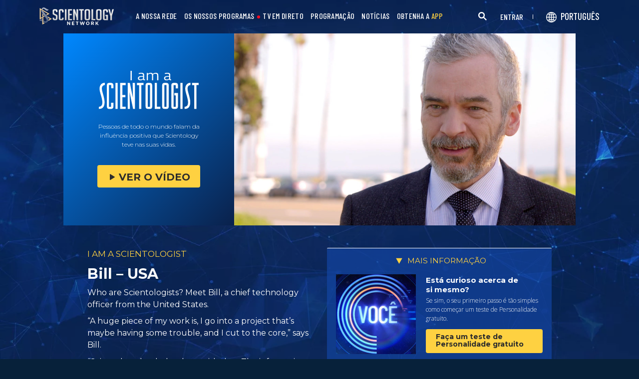

--- FILE ---
content_type: text/html; charset=utf-8
request_url: https://www.scientology.tv/pt/series/i-am-a-scientologist/clips/bill-usa-04ef5a
body_size: 41583
content:
<!DOCTYPE html>

<html data-orgid="" lang="pt" itemscope itemtype="http://schema.org/WebPage">








<head>
	<meta charset="utf-8">
	<meta http-equiv="X-UA-Compatible" content="IE=edge">
	<meta name="viewport" content="width=device-width, initial-scale=1, shrink-to-fit=no">
    
    <title>Bill – USA</title>
<meta property="local-search-title" content="Bill – USA" />
<link rel="alternate" type="application/rss+xml" title="Bill – USA" href="/pt/rss.xml" />

<meta name="facebook-domain-verification" content="80bugmtq9ry185vfk4isvud1e9ptdv" /> 








<meta itemprop="datePublished" content="2019-02-28" />
<meta itemprop="publisher" content="Scientology TV" />
<meta property="article:published_time" content="2019-02-28T05:43:32Z" />
<meta property="article:modified_time" itemprop="dateModified" content="2019-02-28T05:44:32Z" />
<meta property="fb:admins" content="633862040" />


<meta property="fb:app_id" content="1622083254554904" />



    
    









<meta name="description" content="Who are Scientologists? Meet Bill, a chief technology officer from the United States." />


<!-- OG Tags for video embeds -->

<meta property="og:url" content="https://www.scientology.tv/pt/series/i-am-a-scientologist/clips/bill-usa-04ef5a" />
<meta property="og:type" content="website" />
<meta name="twitter:card" content="summary_large_image">


<meta property="og:site_name" content="Scientology Network" />
<meta property="og:title" content="Bill – USA" />
<meta property="og:description" content="Who are Scientologists? Meet Bill, a chief technology officer from the United States." />
<meta property="og:image" content="https://files.scientology.org/imagecache/cropfit@w=890/data/shared/web/assets/videos/master_thumbs/mass-bill-mccaffrey_pt.jpg?k=uz_Zla69OL" />
<meta name="twitter:title" content="Bill – USA">
<meta name="twitter:description" content="Who are Scientologists? Meet Bill, a chief technology officer from the United States." >
<meta name="twitter:image" content="https://files.scientology.org/imagecache/cropfit@w=890/data/shared/web/assets/videos/master_thumbs/mass-bill-mccaffrey_pt.jpg?k=uz_Zla69OL">
<!-- End OG Tags -->



<!-- check if page is translated -->


<link rel="canonical" href="https://www.scientology.tv/pt/series/i-am-a-scientologist/clips/bill-usa-04ef5a" />




<link rel="alternate" hreflang="en" href="https://cw.scientology.tv/series/i-am-a-scientologist/clips/bill-usa-04ef5a" />



<link rel="alternate" hreflang="en" href="https://www.scientology.tv/series/i-am-a-scientologist/clips/bill-usa-04ef5a" />



<link rel="alternate" hreflang="da" href="https://www.scientology.tv/da/series/i-am-a-scientologist/clips/bill-usa-04ef5a" />



<link rel="alternate" hreflang="de" href="https://www.scientology.tv/de/series/i-am-a-scientologist/clips/bill-usa-04ef5a" />



<link rel="alternate" hreflang="el" href="https://www.scientology.tv/el/series/i-am-a-scientologist/clips/bill-usa-04ef5a" />



<link rel="alternate" hreflang="es" href="https://www.scientology.tv/es/series/i-am-a-scientologist/clips/bill-usa-04ef5a" />



<link rel="alternate" hreflang="es-ES" href="https://www.scientology.tv/es-ES/series/i-am-a-scientologist/clips/bill-usa-04ef5a" />



<link rel="alternate" hreflang="he" href="https://www.scientology.tv/he/series/i-am-a-scientologist/clips/bill-usa-04ef5a" />



<link rel="alternate" hreflang="hu" href="https://www.scientology.tv/hu/series/i-am-a-scientologist/clips/bill-usa-04ef5a" />



<link rel="alternate" hreflang="it" href="https://www.scientology.tv/it/series/i-am-a-scientologist/clips/bill-usa-04ef5a" />



<link rel="alternate" hreflang="ja" href="https://www.scientology.tv/ja/series/i-am-a-scientologist/clips/bill-usa-04ef5a" />



<link rel="alternate" hreflang="nl" href="https://www.scientology.tv/nl/series/i-am-a-scientologist/clips/bill-usa-04ef5a" />



<link rel="alternate" hreflang="no" href="https://www.scientology.tv/no/series/i-am-a-scientologist/clips/bill-usa-04ef5a" />



<link rel="alternate" hreflang="pt" href="https://www.scientology.tv/pt/series/i-am-a-scientologist/clips/bill-usa-04ef5a" />



<link rel="alternate" hreflang="ru" href="https://www.scientology.tv/ru/series/i-am-a-scientologist/clips/bill-usa-04ef5a" />



<link rel="alternate" hreflang="sv" href="https://www.scientology.tv/sv/series/i-am-a-scientologist/clips/bill-usa-04ef5a" />



<link rel="alternate" hreflang="zh" href="https://www.scientology.tv/zh/series/i-am-a-scientologist/clips/bill-usa-04ef5a" />



<link rel="alternate" hreflang="fr" href="https://www.scientology.tv/fr/series/i-am-a-scientologist/clips/bill-usa-04ef5a" />






<script type="application/ld+json">
[
  {
    "@context": "http://schema.org",
    "@type": "WebSite",
    "url": "https://www.scientology.tv/",
    "potentialAction": {
      "@type": "SearchAction",
      "target": "https://www.scientology.tv/search?query={search_term_string}",
      "query-input": "required name=search_term_string"
    }
  },
  {
    "@context": "http://schema.org",
    "@type": "Organization",
    "url": "https://www.scientology.tv",
    "logo": "https://www.scientology.tv/images/scientology-network-logo.jpg",
    "name": "Scientology Network",
    "sameAs": [
      "https://www.facebook.com/scientologytv",
      "https://twitter.com/scientologytv",
      "https://www.instagram.com/scientologytv/"
    ]
  },
  {
    "@context":"http://schema.org",
    "@type":"TelevisionChannel",
    "name": "Scientology Network",
    "broadcastChannelId":"320",
    "broadcastServiceTier":"Premium",
    "inBroadcastLineup":{
      "@type":"CableOrSatelliteService",
      "name": "DIRECTV"
    },
    "providesBroadcastService":{
      "@type":"BroadcastService",
      "name": "Scientology TV",
      "broadcastDisplayName": "Scientology Network",
      "broadcastAffiliateOf":{
        "@type":"Organization",
        "name":"Scientology Network"
      }
    }
  }
]
</script>




<script type="application/ld+json">
{
  "@context": "http://schema.org",
  "@type": "BreadcrumbList",
  "itemListElement": [{
    "@type": "ListItem",
    "position": 1,
    "item": {
      "@id": "https://www.scientology.tv/",
      "name": "Scientology Network"
    }
  }

  

  
 ]
}
</script>
<!-- https://developers.google.com/actions/media/tv-movies-specification -->






    

    <!-- https://browser-update.org/ -->

<!-- <script> 
MAKE IT ASYNCH !!!!
var $buoop = {vs:{i:10,f:-4,o:-4,s:8,c:-4},api:4}; 
function $buo_f(){ 
 var e = document.createElement("script"); 
 e.src = "//browser-update.org/update.min.js"; 
 document.body.appendChild(e);
};
try {document.addEventListener("DOMContentLoaded", $buo_f,false)}
catch(e){window.attachEvent("onload", $buo_f)}
</script> -->
    
    <script>
WebFontConfig = {
    google: {
        families: [
            'Mulish:200,700',
            
            
            
            
            
            'Barlow Condensed:500',
            'Montserrat:300,400,500,600,700,300i,400i,500i,600i,700i&display=swap',
        ]
    },
    custom: {
        // families: ['icomoon',' mulish','oswald'],
        urls: [
            '/css/fonts.css',
            
        ]
    }
};


(function(d) {
    var wf = d.createElement('script'),
        s = d.scripts[0];
    wf.src = 'https://ajax.googleapis.com/ajax/libs/webfont/1.6.26/webfont.js';
    wf.async = true;
    s.parentNode.insertBefore(wf, s);
})(document);
</script>

<link href="https://fonts.googleapis.com/css2?family=Open+Sans:ital,wdth,wght@0,75..100,300..800;1,75..100,300..800&display=swap" rel="stylesheet">


    <link rel="shortcut icon" type="image/x-icon" href="/favicon.ico" />
    <link rel="apple-touch-icon" sizes="180x180" href="/favicons/apple-touch-icon.png">
    <link rel="icon" type="image/png" href="/favicons/favicon-32x32.png" sizes="32x32">
    <link rel="icon" type="image/png" href="/favicons/favicon-16x16.png" sizes="16x16">
    <link rel="manifest" href="/manifest.json">
    <link rel="mask-icon" href="/favicons/safari-pinned-tab.svg" color="#5bbad5">
    <meta name="theme-color" content="#29476b">
    <meta name="apple-itunes-app" content="app-id=1260133757, app-argument=https://www.scientology.tv/pt/series/i-am-a-scientologist/clips/bill-usa-04ef5a">

    <!-- preload -->
    
        
        
        <link rel="preload" as="image" href="https://files.scientology.org/imagecache/cropfit@w=1280@qa=60/data/shared/web/assets/videos/master_thumbs/mass-bill-mccaffrey_pt.jpg?k=jNXeBFGffY" />
    


    <!-- Start SmartBanner configuration -->
    <meta name="smartbanner:title" content="Scientology TV">
    <meta name="smartbanner:author" content=" ">
    <meta name="smartbanner:price" content="Grátis">
    <meta name="smartbanner:price-suffix-apple" content=" na App Store">
    <meta name="smartbanner:price-suffix-google" content=" no Google Play">
    <meta name="smartbanner:button" content="VER">
    <meta name="smartbanner:icon-apple" content="/android-chrome-192x192.png">
    <meta name="smartbanner:icon-google" content="/android-chrome-192x192.png">
    <meta name="smartbanner:button-url-apple" content="https://itunes.apple.com/us/app/scientology-network/id1260133757">
    <meta name="smartbanner:button-url-google" content="https://play.google.com/store/apps/details?id=org.scientology.android.tv.mobile.app">
    <meta name="smartbanner:enabled-platforms" content="android,ios">

    <!-- 1 week -->
    <meta name="smartbanner:hide-ttl" content="604800000">
    <!-- End SmartBanner configuration -->

    
    <link rel="stylesheet" href="/pt/scss2/_combined.css?_=1207f">
    <style>
        a.primary-nav-item--link {
            color: #fff;
        }
    </style>
    

    
        


<script src="https://tr.standardadmin.org/tr2.js" async></script>
<script>
  var _tr = window._tr || [];
</script>


<script>
  window.dataLayer = window.dataLayer || [];
  function gtag(){dataLayer.push(arguments);}
</script>



<!-- Global site tag (gtag.js) - Google Analytics -->
<script async src="https://www.googletagmanager.com/gtag/js?id=G-Q1G4LDB92D"></script>
<script>
  window.dataLayer = window.dataLayer || [];
  function gtag(){dataLayer.push(arguments);}

  gtag('consent', 'default', {
    'ad_storage': 'denied',
    'analytics_storage': 'denied',
    'functionality_storage': 'denied',
    'personalization_storage': 'denied',
    'wait_for_update': 500 // Wait until baner loads
  });

  window.gtagConsentV2 = true;

  gtag('js', new Date());

  //  GA4
  gtag('config', 'G-Q1G4LDB92D', {
    send_page_view: false
  });
  
  

  
  
   gtag('config', 'AW-650965982', {
    send_page_view: false
  });
  
   gtag('config', 'DC-5756302', {
      send_page_view: false
    });
   

    
    gtag('config', 'AW-16790022312', {
      send_page_view: false
    });

    
    gtag('config', 'AW-17099367989', {
      send_page_view: false
    });

</script>





<!-- Facebook Pixel Code -->
<script type="text/plain" data-cookiecategory="targeting">
!function(f,b,e,v,n,t,s)
{if(f.fbq)return;n=f.fbq=function(){n.callMethod?
n.callMethod.apply(n,arguments):n.queue.push(arguments)};
if(!f._fbq)f._fbq=n;n.push=n;n.loaded=!0;n.version='2.0';
n.queue=[];t=b.createElement(e);t.async=!0;
t.src=v;s=b.getElementsByTagName(e)[0];
s.parentNode.insertBefore(t,s)}(window,document,'script',
'https://connect.facebook.net/en_US/fbevents.js');
 
 fbq('init', '461553189900518');

 
 


fbq('init', '1429952205229041');



fbq('track', 'PageView');



</script>

<noscript><img height="1" width="1" style="display:none"
src=https://www.facebook.com/tr?id=461553189900518&ev=PageView&noscript=1
/></noscript>


<script async src="https://js.adsrvr.org/up_loader.3.0.0.js" type="text/plain" data-cookiecategory="targeting"></script>
<script type="text/plain" data-cookiecategory="targeting">
window.ttdConversionEventsLayer = window.ttdConversionEventsLayer || [];
function ttdConversionEvents() {
window.ttdConversionEventsLayer.push(arguments);
}

ttdConversionEvents("init", {
advertiserId: "4shptpn",
pixelIds: ["b2mga5g"]
});

ttdConversionEvents("event", {});
</script>
 

<script type="text/plain" data-cookiecategory="targeting">
    !function(e,t,n,s,u,a){e.twq||(s=e.twq=function(){s.exe?s.exe.apply(s,arguments):s.queue.push(arguments);
},s.version='1.1',s.queue=[],u=t.createElement(n),u.async=!0,u.src='//static.ads-twitter.com/uwt.js',
a=t.getElementsByTagName(n)[0],a.parentNode.insertBefore(u,a))}(window,document,'script');
    twq('init','o196x');
    twq('track','PageView');

    
    
</script>


<!-- End Facebook Pixel Code -->
<script type="text/plain" data-cookiecategory="performance">
    var owa_baseUrl = 'http://beacon.9165619.com/';
    var owa_cmds = owa_cmds || [];
    owa_cmds.push(['setSiteId', 'ba139b50221c9f932489737e762a4f59']);
    owa_cmds.push(['trackPageView']);
    owa_cmds.push(['trackClicks']);

    (function() {
        var _owa = document.createElement('script'); _owa.type = 'text/javascript'; _owa.async = true;
        owa_baseUrl = ('https:' == document.location.protocol ? window.owa_baseSecUrl || owa_baseUrl.replace(/http:/, 'https:') : owa_baseUrl );
        _owa.src = owa_baseUrl + 'tracker-min.js';
        var _owa_s = document.getElementsByTagName('script')[0]; _owa_s.parentNode.insertBefore(_owa, _owa_s);
    }());
</script>

<!-- Matomo -->
<script type="text/plain" data-cookiecategory="performance">
  var _paq = window._paq = window._paq || [];
  /* tracker methods like "setCustomDimension" should be called before "trackPageView" */
  _paq.push(['trackPageView']);
  _paq.push(['enableLinkTracking']);
  (function() {
    var u="https://panalytics.standardadmin.org/";
    _paq.push(['setTrackerUrl', u+'matomo.php']);
    _paq.push(['setSiteId', 'KENQAXLXNZLVZYG']); // tv 2.0
    var d=document, g=d.createElement('script'), s=d.getElementsByTagName('script')[0];
    g.async=true; g.src=u+'matomo.js'; s.parentNode.insertBefore(g,s);
  })();
</script>
<!-- End Matomo Code -->

<!-- Google Tag Manager -->
<script type="text/plain" data-cookiecategory="performance">(function(w,d,s,l,i){w[l]=w[l]||[];w[l].push({'gtm.start':
new Date().getTime(),event:'gtm.js'});var f=d.getElementsByTagName(s)[0],
j=d.createElement(s),dl=l!='dataLayer'?'&l='+l:'';j.async=true;j.src=
'https://www.googletagmanager.com/gtm.js?id='+i+dl;f.parentNode.insertBefore(j,f);
})(window,document,'script','dataLayer','GTM-5HC5ZF4');</script>
<!-- End Google Tag Manager -->


<!-- Snap Pixel Code -->
<script type="text/plain" data-cookiecategory="targeting">
  (function(e,t,n){if(e.snaptr)return;var a=e.snaptr=function()
  {a.handleRequest?a.handleRequest.apply(a,arguments):a.queue.push(arguments)};
  a.queue=[];var s='script';r=t.createElement(s);r.async=!0;
  r.src=n;var u=t.getElementsByTagName(s)[0];
  u.parentNode.insertBefore(r,u);})(window,document,
  'https://sc-static.net/scevent.min.js');
  
  snaptr('init', '527a4835-5271-4527-8e55-d5240ce0a5a6', {});
  
  snaptr('track', 'PAGE_VIEW');
  
  </script>
  <!-- End Snap Pixel Code -->





<script type="text/javascript">
    (function(c,l,a,r,i,t,y){
        c[a]=c[a]||function(){(c[a].q=c[a].q||[]).push(arguments)};
        t=l.createElement(r);t.async=1;t.src="https://www.clarity.ms/tag/"+i;
        y=l.getElementsByTagName(r)[0];y.parentNode.insertBefore(t,y);
    })(window, document, "clarity", "script", "tehn9eqcoo");
</script>

<script type="text/plain" data-cookiecategory="performance">
  window.clarity("consent", true);
  window.clarity("set", "variant", "Site 2.0");
</script>
        <!-- <script async src="/_combined/sentry.js?_=1207f"></script> -->
    

    <script>
        
        var globalLang = "pt";
    </script>
   
    <script async src="/pt/_combined/sentry.js?_=1207f"></script>
</head>






    
    
    




<body class=" tenant path-series path-series-i-am-a-scientologist path-series-i-am-a-scientologist-clips path-series-i-am-a-scientologist-clips-bill-usa-04ef5a type-vignette playback-page  category-i-am-a-scientologist">
<!-- Google Tag Manager (noscript) -->
<noscript><iframe src="https://www.googletagmanager.com/ns.html?id=GTM-5HC5ZF4"
height="0" width="0" style="display:none;visibility:hidden"></iframe></noscript>
<!-- End Google Tag Manager (noscript) -->

<composebar></composebar>



















<div class="page-overlay"></div>
<div class="search">
	<div class="container">
		<button id="btn-search-close" class="btn btn--search-close" aria-label="Close search form">
			<img src="/images/close-button.svg" alt="">
		</button>
	</div>
	<form class="search__form" action="/pt/search/">
		<input class="search__input" name="query" aria-label="Search" type="search" placeholder="" autocomplete="off" autocorrect="off" autocapitalize="off" spellcheck="false" />
		<span class="search__info">Prima ENTER para procurar ou ESC para fechar</span>
	</form>
</div>
<!-- /search -->
<!-- Embed Modal -->
<div class="modal fade embed-modal" id="embed-modal" tabindex="-1" role="dialog" aria-labelledby="embed-modal" aria-hidden="true">
    <div class="modal-dialog modal-dialog-centered" role="document">
      <div class="modal-content login-modal-content">
        <div class="login-modal-header">
          <h3 class="modal-title relative">
              <span class="icon-embed"></span>
              Embutir este vídeo
          </h3>
          <button type="button" class="close login--close-button" data-dismiss="modal" aria-label="Fechar">
            <span aria-hidden="true">&times;</span>
          </button>
        </div>
        <div>

        
        
        
         

        <div class="embed-modal-example">
        </div>

        <textarea class="embed-code" id="embed_code" readonly="readonly"><div style="width: 100%;padding:56.25% 0 0 0;position:relative;"><iframe src="https://www.scientology.tv/pt/series/i-am-a-scientologist/clips/bill-usa-04ef5a?iframe=1" style="position:absolute;top:0;left:0;width:100%;height:100%;" frameborder="0" allow="autoplay; fullscreen" allowfullscreen=""></iframe></div></textarea>

          <div class="row mt-2">
              <div class="col-sm-6 mt-sm-0 d-flex align-items-center">
                <label class="embed-start-at__label" for="embed--start-at__checkbox">
                    <input id="embed--start-at__checkbox" type="checkbox" name="embed-start-at__checkbox">
                     Começar
                 </label>
                 <input class="embed--start-at" autocomplete="off" placeholder="" autocapitalize="none" autocorrect="off" aria-describedby="" tabindex="-1" value="0:00" disabled>
              </div>
          </div>

          <div class="d-flex justify-content-center">
              <div class="mb-4">
                <button class="btn embed--copy-btn btn-lg btn-block featured-button" data-clipboard-action="copy" data-clipboard-target="#embed_code" data-toggle="tooltip" data-placement="top" title="Copiado">
                    COPIAR CÓDIGO
                </button>
              </div>
          </div>
        </div>
      </div>
    </div>
  </div>


  
    
    
    
    
  
<!-- Modal -->
<div class="modal fade login-modal" id="login-modal" tabindex="-1" role="dialog" aria-labelledby="login-modal" aria-hidden="true">
  <div class="modal-dialog" role="document">
    <div class="modal-content login-modal-content">
      <div class="login-modal-header">
        <img class="lazyload login-modal-header-logo" data-src="/images/scientology-network-logo-full.svg" alt="">
        <button type="button" class="close login--close-button" data-dismiss="modal" aria-label="Close">
          <span aria-hidden="true">&times;</span>
        </button>
      </div>
      <div class="container-fluid">
        
        <div class="login-form">
          <p class="login-modal-para">
            Iniciar sessão com
          </p>
          <div class="d-flex justify-content-center">
            <button type="button" class="btn btn-primary btn-lg btn-block btn-social-signin btn-google-sign-in">
              <img class="lazyload" data-src="/images/google_logo.svg"> GOOGLE
            </button>
            <button type="button" class="btn btn-primary btn-lg btn-block btn-social-signin btn-facebook-sign-in ml-3">
              <img class="lazyload" data-src="/images/facebook_logo.svg" alt="Facebook"> FACEBOOK
            </button>
          </div>
        </div>

        <p class="login-modal-para mt-5">
          Ou inicie sessão com o seu e‑mail
        </p>
        
         <div class="login-alert login-alert__login">
          <span class="login-error user-not-found">
            O e‑mail fornecido não foi encontrado.
          </span>

          <span class="login-error invalid-email">
            Esse endereço de e‑mail não está correto.
          </span>

          <span class="login-error wrong-password">
            Por favor, verifique o seu acesso e tente novamente.
          </span>
         </div>
        <form action="" class="login-form sign-in-form--wrapper">
          <div class="row">
              <input class="col-12 login-form--input mt-2" type="email" name="email" placeholder="E‑mail" required autocomplete="email">
              <input class="col-12 login-form--input" type="password" name="password" placeholder="Palavra‑Passe" required autocomplete="current-password">
              <div class="d-flex justify-content-center w-100 mt-2 mb-2">
                <button type="submit" class="btn btn-block btn-lg featured-button justify-content-center">ENTRAR</button>
              </div>
            </div>
        </form>

        <p class="login-form--forgot-text mt-0">
          Esqueceu‑se do nome de utilizador ou palavra‑passe?
        </p>

        <button type="button" class="col-sm-12 mt-4 btn btn-lg btn-block btn-email-sign-up">Crie uma Conta</button>

      </div>
    </div>
  </div>
</div>

<!-- Modal -->
<div class="modal fade password-reset" id="password-reset" tabindex="-1" role="dialog" aria-labelledby="password-reset" aria-hidden="true">
  <div class="modal-dialog" role="document">
    <div class="modal-content login-modal-content">
      <div class="login-modal-header">
        <h3 class="modal-title">Redefinir Palavra‑passe</h3>
        <button type="button" class="close login--close-button" data-dismiss="modal" aria-label="Close">
          <span aria-hidden="true">&times;</span>
        </button>
      </div>
      <div class="container-fluid">
         <div class="login-alert login-alert__password-reset">
          <span class="login-error user-not-found">
            O e‑mail fornecido não foi encontrado.
          </span>
          
          <span class="login-error invalid-email">
            Esse endereço de e‑mail não está correto.
          </span>
        </div>

        <div class="success-container">
          <h4>Siga as instruções enviadas para <email></email> para recuperar a sua palavra‑passe.</h4>
        </div>

        <form action="" class="login-form reset-password-form--wrapper">
          <div class="row">
              <input class="col-12 mt-0 login-form--input" type="email" name="email" placeholder="E‑mail" required autocomplete="email">
              <button type="submit" class="col-12 mt-3 btn btn-primary btn-lg btn-block">REINICIAR</button>
            </div>
        </form>

      </div>
    </div>
  </div>
</div>

<!-- Modal -->
<div class="modal fade password-change" id="password-change" tabindex="-1" role="dialog" aria-labelledby="password-change" aria-hidden="true">
  <div class="modal-dialog" role="document">
    <div class="modal-content login-modal-content">
      <div class="login-modal-header">
        <h3 class="modal-title">Mudar a Palavra‑passe</h3>
        <button type="button" class="close login--close-button" data-dismiss="modal" aria-label="Close">
          <span aria-hidden="true">&times;</span>
        </button>
      </div>
      <div class="container-fluid">
         <div class="login-alert login-alert__password-change">
          <span class="login-error invalid-password">
            A palavra‑passe está inválida.
          </span>

          <span class="login-error firebase-output">
            
          </span>
        </div>

        <form action="" class="login-form change-password-form--wrapper">
          <div class="row">
              <input class="col-12 mt-0 mb-4 login-form--input" type="password" name="current-password" placeholder="A sua Palavra‑passe Atual" autocomplete="current-password" required>

              <input class="col-12 mt-0 mb-1 login-form--input" type="password" name="new-password" placeholder="Nova Palavra‑passe" autocomplete="new-password" required>

              <button type="submit" class="col-12 mt-3 btn btn-primary btn-lg btn-block">Mudar</button>
            </div>
        </form>

      </div>
    </div>
  </div>
</div>

<!-- Modal -->
<div class="modal fade user-info-change" id="user-info-change" tabindex="-1" role="dialog" aria-labelledby="user-info-change" aria-hidden="true">
  <div class="modal-dialog modal-dialog-centered info-change__dialog" role="document">
    <div class="modal-content login-modal-content info-change__content">
      <div class="login-modal-header">
        <h3 class="modal-title">Mudar a Informação Pessoal</h3>
        <button type="button" class="close login--close-button" data-dismiss="modal" aria-label="Close">
          <span aria-hidden="true">&times;</span>
        </button>
      </div>
      <div class="container-fluid">
         <div class="login-alert login-alert__user-info-change">
          <span class="login-error">
            
          </span>
        </div>


        <form action="" class="info-change__form">
          <div class="row row__account-detail">
              <div class="col-xs-12 col-md-4 col-lg-3 col-xl-4 change-password-input-label">
                  <label>
                      Nome:
                  </label>
              </div>
              <input class="col-xs-10 col-md-6 col-lg-8 login-form--input change-password-input" type="text" name="first-name" required>
          </div>

          <div class="row row__account-detail">
              <div class="col-xs-12 col-md-4 col-lg-3 col-xl-4 change-password-input-label">
                  <label>
                      Apelido:
                  </label>
              </div>
              <input class="col-xs-10 col-md-6 col-lg-8 login-form--input change-password-input" type="text" name="last-name" required>
          </div>

          <div class="row">
              <button type="submit" class="col-12 mt-3 btn btn-primary btn-lg btn-block">Mudar</button>
          </div>

        </form>

      </div>
    </div>
  </div>
</div>

<!-- Modal -->
<div class="modal fade login-modal" id="sign-up-modal" tabindex="-1" role="dialog" aria-labelledby="login-modal" aria-hidden="true">
  <div class="modal-dialog modal-dialog-centered" role="document">
    <div class="modal-content login-modal-content">
      <div class="login-modal-header sign-up-modal-header">
        <h3 class="modal-title">
            
            Crie o seu perfil gratuito da Scientology Network
            
        </h3>

        
        <h3 class="modal-title d-none download-modal--item">
          Inscreva‑se para fazer o Download
        </h3>
        

        <button type="button" class="close login--close-button" data-dismiss="modal" aria-label="Close">
          <span aria-hidden="true">&times;</span>
        </button>
      </div>
      <div class="container-fluid">

        <div class="login-alert login-alert__new-account">
          <span class="login-error email-already-in-use">
            O endereço de e‑mail já está a ser usado por outra conta.
          </span>
          
          <span class="login-error invalid-email">
            Esse endereço de e‑mail não está correto.
          </span>

          <span class="login-error weak-password">
            As palavras‑passes mais fortes têm pelo menos 6 caracteres e uma combinação de letras e números.
          </span>
        </div>


        <div class="login-form sign-up-form--wrapper">
          
          <div class="row">
            
              <p class="text-center login-modal-para mt-5 w-100">
                Registe‑se com
              </p>
            
              <div class="social-buttons d-flex justify-content-center w-100">
                  <button class="btn btn-social-signin btn-google-sign-in mt-0" name="action" value="google">
                      <span class="button-label">
                          <img class="lazyload" data-src="/images/google_logo.svg">
                          GOOGLE
                      </span>
                  </button>
                  <button class="ml-3 btn btn-social-signin btn-facebook-sign-in mt-0" name="action" value="facebook">
                      <span class="button-label">
                          <img class="lazyload" data-src="/images/facebook_logo.svg" alt="Facebook">
                          FACEBOOK
                      </span>
                  </button>
              </div>
              

              <p class="text-center login-modal-para mt-5 w-100">
                Ou registe‑se com o seu e‑mail
              </p>

            </div>
          
          
          <form action="" class="sign-up-form">
            <div class="row justify-content-center">
                <div class="col-12 col-sm-6 pr-sm-2">
                  <input class="login-form--input w-100" type="text" name="firstName" placeholder="Nome" required autocomplete="given-name">
                </div>
                <div class="col-12 col-sm-6 pl-sm-2">
                  <input class="login-form--input w-100" type="text" name="lastName" placeholder="Apelido" required autocomplete="family-name">
                </div>
                <div class="col-12">
                  <input class="login-form--input w-100" type="email" name="email" placeholder="E‑mail" required autocomplete="email">
                </div>
                <div class="col-12">
                  <input class="login-form--input w-100" type="password" name="password" placeholder="Palavra‑Passe" required autocomplete="new-password">
                </div>

                <div class="mt-3 priv-notice-holder priv-notice-holder__white">
                  <div class="checkbox">
                      <label class="required">
                          <input type="checkbox" name="terms-and-privacy-notice" required>
                          Concordo com os <a target="_blank" href="/pt/terms.html">Termos de Utilização</a> e a <a target="_blank" href="/pt/privacy-notice.html">Politica de Privacidade</a>.
                      </label>
                  </div>
                </div>

                <button type="submit" class="btn btn-block btn-lg featured-button justify-content-center">INSCREVER-ME</button>
              </div>
          </form>

          

            <p class="text-center login-modal-para mt-4 w-100">
              Já tem uma conta?
            </p>
            <button type="button" class="col-sm-12 mt-2 btn btn-lg btn-block btn-email-sign-in">Faça login</button>


        </div>

        <div class="success-container text-center">
          <h4 class="mt-4">
            Parabéns!
          </h4>
          <p>
            O seu início de sessão foi criado com sucesso!
          </p>
          <div class="d-flex justify-content-center">
            <button class="btn btn-block btn-lg featured-button justify-content-center" data-dismiss="modal" aria-label="Close">CONCLUÍDO</button>
          </div>
        </div>


      </div>
    </div>
  </div>
</div>

<div class="modal fade errorModal" id="errorModalCenter" tabindex="-1" role="dialog" aria-labelledby="errorModalCenterTitle" aria-hidden="true">
  <div class="modal-dialog" role="document">
    <div class="modal-content">
        <button type="button" class="close login-error-close" data-dismiss="modal" aria-label="Close">
          <span aria-hidden="true">&times;</span>
        </button>
      <div class="modal-body error-text">
      </div>
    </div>
  </div>
</div>


<div class="modal fade download-app-modal" id="errorModalCenter" tabindex="-1" role="dialog" aria-labelledby="errorModalCenterTitle" aria-hidden="true">
  <div class="modal-dialog" role="document">
    <div class="modal-content">
      <div class="login-modal-header">
        <h3 class="modal-title">Faça Download da Nossa App</h3>
        <button type="button" class="close login--close-button" data-dismiss="modal" aria-label="Close">
          <span aria-hidden="true">&times;</span>
        </button>
      </div>
      <div class="modal-body login-form--forgot-text pt-0 mt-0">
        <p style="  font-size: 1.1rem;">
          Para ver este vídeo com legendas no seu dispositivo, por favor, descarregue a nossa app ou abra esta página no <a href="https://play.google.com/store/apps/details?id=com.android.chrome">Google Chrome</a>.
        </p>

        <a class="mt-3 d-block" target="_blank" href="https://play.google.com/store/apps/details?id=org.scientology.android.tv.mobile.app&referrer=utm_source%3Dscn-tv%26utm_medium%3Dsite%26utm_term%3Dfooter-banner">
          <img class="lazyload app-icon p-0 ml-auto mr-auto" data-src="/images/google-play-badge.png" alt="">
        </a>

      </div>
    </div>
  </div>
</div>

<div class="modal fade login-modal" id="subscribe-modal" tabindex="-1" role="dialog" aria-labelledby="subscribe-modal" aria-hidden="true">
    <div class="modal-dialog modal-dialog-centered" role="document">
      <div class="modal-content login-modal-content pb-4" style="max-width: 650px;  margin: 0 auto;">
        <button type="button" class="close login--close-button" data-dismiss="modal" aria-label="Close">
          <span aria-hidden="true">&times;</span>
        </button>
        <form action="/form/scientology-network-subscribe-with-confirm.action" enctype="multipart/form-data" method="post" class="subscribe-form">
          <div class="login-modal-header mb-0">
             
            <h3 class="modal-title" data-ab="">Registe‑se para atualizações</h3>
            
          </div>
          <input type="hidden" name="captcha" value="">
          <input type="hidden" name="_source" value="https://www.scientology.tv/pt/series/i-am-a-scientologist/clips/bill-usa-04ef5a">
          <input type="hidden" name="locale" value="pt">
          <input type="hidden" name="sourceurl" value="https://www.scientology.tv/pt/series/i-am-a-scientologist/clips/bill-usa-04ef5a">
  
          <div class="last-button"></div>
  
          <div class="container-fluid">
  
            <div class="row subscribe-wrapper">
                <div class="col-12">
                  <p class="subscribe-modal--blurb">
                    
                    Fique atento à Scientology Network.
                    
                  </p>
                </div>
                <div class="col-12">
                  <input class="login-form--input mt-3 w-100" type="email" name="email" placeholder="E‑mail" required autocomplete="email">
                </div>
                <div class="col-md-6">
                  <input class="login-form--input w-100 mt-3" type="text" name="firstName" placeholder="Nome" required autocomplete="given-name">
                </div>
                <div class="col-md-6">
                  <input class="login-form--input w-100 mt-3" type="text" name="lastName" placeholder="Apelido" required autocomplete="family-name">
                </div>
                <div class="col-12">
                  <div class="mt-3 priv-notice-holder priv-notice-holder__white">
                    <div class="checkbox">
                        <label class="required">
                            <input type="checkbox" name="terms-and-privacy-notice" required>
                            Concordo com os <a target="_blank" href="/pt/terms.html">Termos de Utilização</a> e a <a target="_blank" href="/pt/privacy-notice.html">Politica de Privacidade</a>.
                        </label>
                    </div>
                  </div>
                </div>
                <div class="col-12 d-flex justify-content-center">
                  <button type="submit" class="mt-4 mb-4 btn btn-block btn-lg featured-button mb-3">
                    Inscrever-me
                  </button>
                </div>
            </div>
          </div>
           <!-- Workaround to avoid corrupted XHR2 request body in IE10 / IE11 -->
		      <input type="hidden" name="_dontcare">
        </form>
      </div>
    </div>
  </div>
  
  
  <!-- Thank you Modal -->
<div class="modal fade thank-you-modal" id="login-modal" tabindex="-1" role="dialog" aria-labelledby="login-modal" aria-hidden="true">
  <div class="modal-dialog" role="document">
    <div class="modal-content login-modal-content">
      <div class="login-modal-header">
        <img class="lazyload login-modal-header-logo" data-src="/images/scientology-network-logo-full.svg" alt="">
        <button type="button" class="close login--close-button" data-dismiss="modal" aria-label="Close">
          <span aria-hidden="true">&times;</span>
        </button>
      </div>
      <div class="container-fluid">
        <h3>Obrigado!</h3>
        <p class="thank-you-body text-center">
          Subscreveu‑se com sucesso à Scientology Network. Um e‑mail de confirmação foi‑lhe enviado para a sua caixa de entrada. Por favor, confirme o seu e‑mail.
        </p>
        <div class="d-flex justify-content-center">
          <button class="btn btn-block btn-lg featured-button justify-content-center" data-dismiss="modal" aria-label="Close">CONCLUÍDO</button>
        </div>
      </div>
    </div>
  </div>
</div>


<div id="outer_shell">
	<div id="shell">
		
		
		
		
		
		
		
		<div class="overall-background--wrapper">
			<!-- <div class="overall-background"></div> -->
			<picture>
				<source srcset="https://files.scientology.org/imagecache/cropfit@w=1366@fm=webp/data/www.scientology.tv/backgrounds/network-background_v3_en.jpg?k=L2jUGEc_3q" type="image/webp">
				<img class="overall-background" src="https://files.scientology.org/imagecache/cropfit@w=1366/data/www.scientology.tv/backgrounds/network-background_v3_en.jpg?k=bbgDs0VVH8" alt="Background">
			</picture>
		</div>
		<!-- <div class="overall-background__infinite"></div> -->

		<div class="sign-up-bar closed d-md-none">
	<div class="sign-up-bar--text">
		Não está registado?
	</div>
	<div class="sign-up-bar--text">
		Está a perder
	</div>

	<button class="btn sign-in-btn featured-button">
		Crie o seu logon gratuito
	</button>

	<div class="sign-up-close-button">
	  	<svg width="32px" height="32px" viewBox="0 0 32 32" version="1.1" data-reactid="8"><g id="RB_RED" stroke="none" stroke-width="1" fill="none" fill-rule="evenodd" data-reactid="9"><g id="other/close" data-reactid="10"><rect id="box" x="0" y="0" width="32" height="32" data-reactid="11"></rect><path d="M25.519,8.997 L23.534,7.012 L16.274,14.243 L9.026,7 L7,9.026 L14.276,16.274 L7.012,23.534 L9.022,25.544 L16.274,18.28 L23.53,25.54 L25.515,23.554 L18.247,16.274 L25.519,8.997" id="close" fill="#FFFFFF" data-reactid="12"></path></g></g></svg>
	</div>
</div>

		
		
		
		<div class="banner-navigation">
			<div class="banner-navigation--background"></div>
			<div class="container">
				<div class="banner">
					
						<!-- Modal -->
<div class="modal fade change-timezone" id="change-timezone" tabindex="-1" role="dialog" aria-labelledby="change-timezone" aria-hidden="true">
  <div class="modal-dialog modal-dialog-centered modal-dialog__timezone-picker" role="document">
    <div class="modal-content login-modal-content timezone-picker-content">
      <div class="login-modal-header">
        <h3 class="modal-title">
        	<span class="icon-edit_location"></span>
			
        	A Sua Preferência de Fuso Horário
			
        </h3>
        <button type="button" class="close login--close-button" data-dismiss="modal" aria-label="Close">
			<span class="icon-cross"></span>
        </button>
      </div>
      <div class="container-fluid pl-4 pr-4">
		<div class="schedule-location-dropdown ml-0 text-center">
			<div class="schedule-location-dropdown__current text-left">
				<span class="schedule-location-this-week-label d-none" data-location="int">
					<span class="icon-location_on schedule-location-icon"></span> Internacional
				</span>
				<span class="schedule-location-this-week-label d-none" data-location="tpa">
					<span class="icon-location_on schedule-location-icon"></span> Tampa, Florida
				</span>
				<span class="schedule-location-this-week-label d-none" data-location="la">
					<span class="icon-location_on schedule-location-icon"></span> Los Angeles, CA
				</span>
				<span class="icon-angle-down"></span>
				<ul class="schedule-location-lists">
					<li class="schedule-location-select" data-location="int">
						<span class="icon-location_on schedule-location-icon schedule-location-icon__gray"></span> Internacional
					</li>
					<li class="schedule-location-select" data-location="tpa">
						<span class="icon-location_on schedule-location-icon schedule-location-icon__gray"></span> Tampa, Florida
					</li>
					<li class="schedule-location-select" data-location="la">
						<span class="icon-location_on schedule-location-icon schedule-location-icon__gray"></span> Los Angeles, CA
					</li>
				</ul>
			</div>
		</div>

		<div class="timezone-info__details mt-4">
			

			<p class="change-timezone-para">
				Parece que se encontra aqui: <timezone></timezone>
			</p>
	
			<input type="text" class="timezone-input-location" placeholder="Insira a sua Localização (ex., Código Postal, Cidade, etc.)">
	
		   <div class="time-clock-wrapper">
			   Para si são: <time-clock></time-clock>
		   </div>
	
		  <div class="row justify-content-end mt-4">
			  <div class="col-sm-7 mt-3 mt-sm-0">
				  <button class="btn featured-button justify-content-center btn-lg btn-block w-100 schedule--change-save-btn disabled">
					  Salvar Preferência
				  </button>
			  </div>
		  </div>
		</div>

      </div>
    </div>
  </div>
</div><!-- 
<div class="mobile-menu-container">
    <div class="search-button-wrapper">
        <div id="btn-search" class="search-toggle">
            <img class="lazyload" data-src="/images/search-icon.svg">
        </div>
        <div id="btn-search-close"></div>
    </div>
</div> -->


<div class="offcanvas-left js-hiraku-offcanvas-active d-lg-none">
    <ul class="mobile-menu">
        <button class="mobile-menu__item mobile-menu__item--sign-in">
        	<div class="mobile-menu__item-icon">
        		<img class="lazyload" data-src="/images/sign-in_icon.svg">
        	</div>
        	<div class="mobile-menu__item-text">
        		Entre na<br/> Scientology Network
        	</div>
        </button>

        <li>
        	<a href="/pt/" class="mobile-menu__item">
	        	<div class="mobile-menu__item-icon">
	        		<img class="lazyload" data-src="/images/scientology-symbol-icon.svg">
	        	</div>
	        	<div class="mobile-menu__item-text">
	        		Página Principal
	        	</div>
	        </a>
        </li>

        <li>
        	<a href="/pt/network/david-miscavige-scientology-network-launch-special.html" class="mobile-menu__item">
	        	<div class="mobile-menu__item-icon">
	        		<img class="lazyload" data-src="/images/play-button.svg">
	        	</div>
	        	<div class="mobile-menu__item-text">
	        		A nossa Rede
	        	</div>
	        </a>
        </li>

        <li>
        	<a href="/pt/series/" class="mobile-menu__item">
	        	<div class="mobile-menu__item-icon">
	        		<img class="lazyload" data-src="/images/shows-icon.svg">
	        	</div>
	        	<div class="mobile-menu__item-text mobile-menu__item-text--live">
	        		Os Nossos Programas
	        	</div>
	        </a>
        </li>

        <li>
        	<a href="/pt/tv/" class="mobile-menu__item">
	        	<div class="mobile-menu__item-icon">
	        		<img class="lazyload" data-src="/images/live-tv-icon.svg">
	        	</div>
	        	<div class="mobile-menu__item-text mobile-menu__item-text--live">
	        		TV em Direto
	        	</div>
	        </a>
        </li>

        <li>
        	<a href="/pt/schedule/" class="mobile-menu__item">
	        	<div class="mobile-menu__item-icon">
	        		<img class="lazyload" data-src="/images/schedule-icon.svg">
	        	</div>
	        	<div class="mobile-menu__item-text">
	        		Programação
	        	</div>
	        </a>
        </li>

		
         <li>
        	<a href="/pt/news/" class="mobile-menu__item">
	        	<div class="mobile-menu__item-icon">
	        		<img class="lazyload" data-src="/images/news-icon.svg">
	        	</div>
	        	<div class="mobile-menu__item-text">
	        		Notícias
	        	</div>
	        </a>
        </li>
        

        <!-- <li>
        	<a href="/pt/series/documentary-showcase/" class="mobile-menu__item">
	        	<div class="mobile-menu__item-icon">
	        		<img class="lazyload" data-src="/images/shows-icon.svg">
	        	</div>
	        	<div class="mobile-menu__item-text">
	        		Apresentação de Documentários
	        	</div>
	        </a>
        </li>
 -->
        <li>
        	<a href="/pt/apps/" class="mobile-menu__item">
	        	<div class="mobile-menu__item-icon">
	        		<img class="lazyload" data-src="/images/phone.svg">
	        	</div>
	        	<div class="mobile-menu__item-text">
	        		Obtenha a app
	        	</div>
	        </a>
        </li>

        <li>
        	<a href="/pt/search/" class="mobile-menu__item">
	        	<div class="mobile-menu__item-icon">
	        		<img class="lazyload" data-src="/images/search-icon.svg">
	        	</div>
	        	<div class="mobile-menu__item-text">
	        		Pesquisar
	        	</div>
	        </a>
        </li>

        <li>
        	<a href="/pt/my-profile/?menu=my-list" class="mobile-menu__item">
	        	<div class="mobile-menu__item-icon mobile-menu__item-icon__icomoon">
	        		<span class="icon-star-full"></span>
	        	</div>
	        	<div class="mobile-menu__item-text">
	        		Favoritos
	        	</div>
	        </a>
        </li>

        <li>
        	<a href="/pt/my-profile/?menu=seenit" class="mobile-menu__item">
	        	<div class="mobile-menu__item-icon mobile-menu__item-icon__icomoon">
	        		<span class="icon-checkmark"></span>
	        	</div>
	        	<div class="mobile-menu__item-text">
	        		Já viu?
	        	</div>
	        </a>
        </li>

    </ul>
</div>

<a class="home-page-link" href="/pt/">
	<div class="network-logo">
		<img src="/images/scientology-symbol.svg">
	</div>
	<div class="banner-text">
		<img src="/images/scientology-network-logo.svg?=1207f">
	</div>
</a>

<div class="primary-nav primary-nav-list__flex d-none d-lg-flex justify-content-start">
	<ul class="primary-nav-list">
		<li class="primary-nav-item">
			<a class="primary-nav-item--link" href="/pt/network/david-miscavige-scientology-network-launch-special.html">
				A NOSSA REDE
			</a>
		</li>

		<li class="primary-nav-item primary-nav-item__dropdown menu-dropdown d-none d-lg-block">
			<button class="tv-dropdown__button">
				 <a class="primary-nav-item--link" href="/pt/series/">
				  OS NOSSOS PROGRAMAS
			  </a>
			  </button>

			
			
			

			  
			<ul class="dropdown-menu dropdown-menu__shows primary-nav__dropdown">
				<div class="dropdown-menu__shows-selector-wrapper">
					<div class="container">
						<div class="original-series-items">
							
								
								<div class="original-series-item---dropdown">
									<a href="/pt/series/inside-scientology/" class="original-series-item---dropdown-link" >
										<div class="original-series-item mb-1 ratio ratio-2x3">
											
			
											
												<img class="slide-image lazyload" data-srcset = "https://files.scientology.org/imagecache/cropfit@w=285@qa=80/data/www.scientology.tv/inside-scientology/inside-scientology-series-poster-tall_pt.jpg?k=14sePPzjnB&_=1207f 1x, https://files.scientology.org/imagecache/cropfit@w=750@qa=80/data/www.scientology.tv/inside-scientology/inside-scientology-series-poster-tall_pt.jpg?k=qSzeOU86wT&_=1207f 2x">
											
										</div>
										<div class="original-series-item-menu-title">
											Inside<br/> Scientology
										</div>
									</a>
								</div>
								
								
								<div class="original-series-item---dropdown">
									<a href="/pt/series/destination-scientology/" class="original-series-item---dropdown-link" >
										<div class="original-series-item mb-1 ratio ratio-2x3">
											
			
											
												<img class="slide-image lazyload" data-srcset = "https://files.scientology.org/imagecache/cropfit@w=285@qa=80/data/www.scientology.tv/destination-scientology/destination-scientology-series-poster-tall_pt.jpg?k=mIPfRq3YoK&_=1207f 1x, https://files.scientology.org/imagecache/cropfit@w=750@qa=80/data/www.scientology.tv/destination-scientology/destination-scientology-series-poster-tall_pt.jpg?k=XyJhrjCepM&_=1207f 2x">
											
										</div>
										<div class="original-series-item-menu-title">
											Destination:<br/> Scientology
										</div>
									</a>
								</div>
								
								
								<div class="original-series-item---dropdown">
									<a href="/pt/series/meet-a-scientologist/" class="original-series-item---dropdown-link" >
										<div class="original-series-item mb-1 ratio ratio-2x3">
											
			
											
												<img class="slide-image lazyload" data-srcset = "https://files.scientology.org/imagecache/cropfit@w=285@qa=80/data/www.scientology.tv/meet-a-scientologist/meet-a-scientologist-series-poster-tall_pt.jpg?k=e50QNNapp_&_=1207f 1x, https://files.scientology.org/imagecache/cropfit@w=750@qa=80/data/www.scientology.tv/meet-a-scientologist/meet-a-scientologist-series-poster-tall_pt.jpg?k=rreK2n3K4n&_=1207f 2x">
											
										</div>
										<div class="original-series-item-menu-title">
											Meet a<br/> Scientologist
										</div>
									</a>
								</div>
								
								
								<div class="original-series-item---dropdown">
									<a href="/pt/series/voices-for-humanity/" class="original-series-item---dropdown-link" >
										<div class="original-series-item mb-1 ratio ratio-2x3">
											
			
											
												<img class="slide-image lazyload" data-srcset = "https://files.scientology.org/imagecache/cropfit@w=285@qa=80/data/www.scientology.tv/voices-for-humanity/voices-for-humanity-series-poster-tall_pt.jpg?k=WDZLlVEECf&_=1207f 1x, https://files.scientology.org/imagecache/cropfit@w=750@qa=80/data/www.scientology.tv/voices-for-humanity/voices-for-humanity-series-poster-tall_pt.jpg?k=1DMSFN4-GK&_=1207f 2x">
											
										</div>
										<div class="original-series-item-menu-title">
											Voices for<br/> Humanity
										</div>
									</a>
								</div>
								
								
								<div class="original-series-item---dropdown">
									<a href="/pt/series/l-ron-hubbard-in-his-own-voice/" class="original-series-item---dropdown-link" >
										<div class="original-series-item mb-1 ratio ratio-2x3">
											
			
											
												<img class="slide-image lazyload" data-srcset = "https://files.scientology.org/imagecache/cropfit@w=285@qa=80/data/www.scientology.tv/l-ron-hubbard/lronhubbard-in-his-own-voice-series-poster-tall_pt.jpg?k=O2SUfSbR7s&_=1207f 1x, https://files.scientology.org/imagecache/cropfit@w=750@qa=80/data/www.scientology.tv/l-ron-hubbard/lronhubbard-in-his-own-voice-series-poster-tall_pt.jpg?k=sSg10nGL6a&_=1207f 2x">
											
										</div>
										<div class="original-series-item-menu-title">
											L. Ron Hubbard:<br/> Na Sua Própria Voz
										</div>
									</a>
								</div>
								
								
								<div class="original-series-item---dropdown">
									<a href="/pt/films/scientology-principles/principles-of-scientology.html" class="original-series-item---dropdown-link" >
										<div class="original-series-item mb-1 ratio ratio-2x3">
											
			
											
												<img class="slide-image lazyload" data-srcset = "https://files.scientology.org/imagecache/cropfit@w=285@qa=80@cr=0,111,1080,1620/data/www.scientology.tv/Principles-of-Scientology-Tall_pt.jpg?k=_d-jPAp8t7&_=1207f 1x, https://files.scientology.org/imagecache/cropfit@w=750@qa=80@cr=0,111,1080,1620/data/www.scientology.tv/Principles-of-Scientology-Tall_pt.jpg?k=FBeGD8igw8&_=1207f 2x">
											
										</div>
										<div class="original-series-item-menu-title">
											Princípios de Scientology
										</div>
									</a>
								</div>
								
								
								<div class="original-series-item---dropdown">
									<a href="/pt/series/l-ron-hubbard-library-presents/" class="original-series-item---dropdown-link" >
										<div class="original-series-item mb-1 ratio ratio-2x3">
											
			
											
												<img class="slide-image lazyload" data-srcset = "https://files.scientology.org/imagecache/cropfit@w=285@qa=80/data/www.scientology.tv/l-ron-hubbard/l-ron-hubbard-library-series-poster-tall_pt.jpg?k=oS6DDDePuK&_=1207f 1x, https://files.scientology.org/imagecache/cropfit@w=750@qa=80/data/www.scientology.tv/l-ron-hubbard/l-ron-hubbard-library-series-poster-tall_pt.jpg?k=-AvaDIpKzR&_=1207f 2x">
											
										</div>
										<div class="original-series-item-menu-title">
											L. Ron Hubbard Library Apresenta
										</div>
									</a>
								</div>
								
								
								<div class="original-series-item---dropdown">
									<a href="/pt/films-on-scientology-principles/dianetics-introduction.html" class="original-series-item---dropdown-link" >
										<div class="original-series-item mb-1 ratio ratio-2x3">
											
			
											
												<img class="slide-image lazyload" data-srcset = "https://files.scientology.org/imagecache/cropfit@w=285@qa=80@cr=0,138,1080,1620/data/www.scientology.tv/l-ron-hubbard/dianetics-an-introduction-tall_pt.jpg?k=EtLlh9-E6E&_=1207f 1x, https://files.scientology.org/imagecache/cropfit@w=750@qa=80@cr=0,138,1080,1620/data/www.scientology.tv/l-ron-hubbard/dianetics-an-introduction-tall_pt.jpg?k=x8ql5j_2YP&_=1207f 2x">
											
										</div>
										<div class="original-series-item-menu-title">
											Dianetics: Uma Introdução
										</div>
									</a>
								</div>
								
								
								<div class="original-series-item---dropdown">
									<a href="/pt/series/i-am-a-scientologist/" class="original-series-item---dropdown-link" >
										<div class="original-series-item mb-1 ratio ratio-2x3">
											
			
											
												<img class="slide-image lazyload" data-srcset = "https://files.scientology.org/imagecache/cropfit@w=285@qa=80/data/www.scientology.tv/i-am-a-scientologist/i-am-a-scientologist-series-poster-tall_pt.jpg?k=D59hF95E6z&_=1207f 1x, https://files.scientology.org/imagecache/cropfit@w=750@qa=80/data/www.scientology.tv/i-am-a-scientologist/i-am-a-scientologist-series-poster-tall_pt.jpg?k=uvuD6igW4E&_=1207f 2x">
											
										</div>
										<div class="original-series-item-menu-title">
											I am a Scientologist
										</div>
									</a>
								</div>
								
								
								<div class="original-series-item---dropdown">
									<a href="/pt/series/documentary-showcase/" class="original-series-item---dropdown-link" >
										<div class="original-series-item mb-1 ratio ratio-2x3">
											
			
											
												<img class="slide-image lazyload" data-srcset = "https://files.scientology.org/imagecache/cropfit@w=285@qa=80/data/www.scientology.tv/doc-showcase/documentary-showcase-poster_pt.jpg?k=DbnniDX1pK&_=1207f 1x, https://files.scientology.org/imagecache/cropfit@w=750@qa=80/data/www.scientology.tv/doc-showcase/documentary-showcase-poster_pt.jpg?k=jWuxV9oUJC&_=1207f 2x">
											
										</div>
										<div class="original-series-item-menu-title">
											Apresentação de Documentários
										</div>
									</a>
								</div>
								
								
								<div class="original-series-item---dropdown">
									<a href="/pt/series/signature-performances/" class="original-series-item---dropdown-link" >
										<div class="original-series-item mb-1 ratio ratio-2x3">
											
			
											
												<img class="slide-image lazyload" data-srcset = "https://files.scientology.org/imagecache/cropfit@w=285@qa=80/data/www.scientology.tv/signature-performances/signature-performances-series-poster_pt.jpg?k=9m0JhGHu5Y&_=1207f 1x, https://files.scientology.org/imagecache/cropfit@w=750@qa=80/data/www.scientology.tv/signature-performances/signature-performances-series-poster_pt.jpg?k=lcN4QqfNtF&_=1207f 2x">
											
										</div>
										<div class="original-series-item-menu-title">
											Atuações Únicas
										</div>
									</a>
								</div>
								
								
								<div class="original-series-item---dropdown">
									<a href="/pt/films-on-scientology-principles/fundamentals-of-thought.html" class="original-series-item---dropdown-link" >
										<div class="original-series-item mb-1 ratio ratio-2x3">
											
			
											
												<img class="slide-image lazyload" data-srcset = "https://files.scientology.org/imagecache/cropfit@w=285@qa=80@cr=594,354,1497,2246/data/www.scientology.tv/scientology-fundamentals-of-thought-title_pt.jpg?k=CV-VeZ8AFV&_=1207f 1x, https://files.scientology.org/imagecache/cropfit@w=750@qa=80@cr=594,354,1497,2246/data/www.scientology.tv/scientology-fundamentals-of-thought-title_pt.jpg?k=4D7fiBrDGZ&_=1207f 2x">
											
										</div>
										<div class="original-series-item-menu-title">
											Scientology: Os Fundamentos do Pensamento
										</div>
									</a>
								</div>
								
								
								<div class="original-series-item---dropdown">
									<a href="/pt/films-on-scientology-principles/problems-of-work.html" class="original-series-item---dropdown-link" >
										<div class="original-series-item mb-1 ratio ratio-2x3">
											
			
											
												<img class="slide-image lazyload" data-srcset = "https://files.scientology.org/imagecache/cropfit@w=285@qa=80@cr=0,94,1065,1598/data/www.scientology.tv/problems-of-work/problems-of-work-poster_pt.jpg?k=oQugSCqLWV&_=1207f 1x, https://files.scientology.org/imagecache/cropfit@w=750@qa=80@cr=0,94,1065,1598/data/www.scientology.tv/problems-of-work/problems-of-work-poster_pt.jpg?k=GDUK7RcVwy&_=1207f 2x">
											
										</div>
										<div class="original-series-item-menu-title">
											Os Problemas do Trabalho
										</div>
									</a>
								</div>
								
								
								<div class="original-series-item---dropdown">
									<a href="/pt/films/scientology-principles/tools-for-life.html" class="original-series-item---dropdown-link" >
										<div class="original-series-item mb-1 ratio ratio-2x3">
											
			
											
												<img class="slide-image lazyload" data-srcset = "https://files.scientology.org/imagecache/cropfit@w=285@qa=80@cr=0,90,1080,1621/data/www.scientology.tv/tools-for-life-tall-poster_pt.jpg?k=zDqWC6DhYd&_=1207f 1x, https://files.scientology.org/imagecache/cropfit@w=750@qa=80@cr=0,90,1080,1621/data/www.scientology.tv/tools-for-life-tall-poster_pt.jpg?k=YxYhToC4_V&_=1207f 2x">
											
										</div>
										<div class="original-series-item-menu-title">
											Scientology: Ferramentas para a Vida
										</div>
									</a>
								</div>
								
								
								<div class="original-series-item---dropdown">
									<a href="/pt/documentaries/operation-do-something-about-it.html" class="original-series-item---dropdown-link" >
										<div class="original-series-item mb-1 ratio ratio-2x3">
											
			
											
												<img class="slide-image lazyload" data-srcset = "https://files.scientology.org/imagecache/cropfit@w=285@qa=80/data/www.scientology.tv/series-logos/operation-do-something-about-it-documentary-poster_pt.jpg?k=pr0nSf_e77&_=1207f 1x, https://files.scientology.org/imagecache/cropfit@w=750@qa=80/data/www.scientology.tv/series-logos/operation-do-something-about-it-documentary-poster_pt.jpg?k=NhsZOxjo98&_=1207f 2x">
											
										</div>
										<div class="original-series-item-menu-title">
											Operação: Fazer Algo a Esse Respeito
										</div>
									</a>
								</div>
								
								
								<div class="original-series-item---dropdown">
									<a href="/pt/series/staywell/how-to-stay-well.html" class="original-series-item---dropdown-link" >
										<div class="original-series-item mb-1 ratio ratio-2x3">
											
			
											
												<img class="slide-image lazyload" data-srcset = "https://files.scientology.org/imagecache/cropfit@w=285@qa=80/data/www.scientology.tv/posters/stay-well-psa-tv-poster_pt.jpg?k=5hl0cUv64E&_=1207f 1x, https://files.scientology.org/imagecache/cropfit@w=750@qa=80/data/www.scientology.tv/posters/stay-well-psa-tv-poster_pt.jpg?k=e8Zye9RuHD&_=1207f 2x">
											
										</div>
										<div class="original-series-item-menu-title">
											Como se Manter a Si & aos Outros Bem
										</div>
									</a>
								</div>
								
								
								<div class="original-series-item---dropdown">
									<a href="/pt/documentaries/the-way-to-happiness.html" class="original-series-item---dropdown-link" >
										<div class="original-series-item mb-1 ratio ratio-2x3">
											
			
											
												<img class="slide-image lazyload" data-srcset = "https://files.scientology.org/imagecache/cropfit@w=285@qa=80/data/www.scientology.tv/the-way-to-happiness/the-way-to-happiness-poster-2x3_pt.jpg?k=NVGFg4nUzH&_=1207f 1x, https://files.scientology.org/imagecache/cropfit@w=750@qa=80/data/www.scientology.tv/the-way-to-happiness/the-way-to-happiness-poster-2x3_pt.jpg?k=nbKvo-xI20&_=1207f 2x">
											
										</div>
										<div class="original-series-item-menu-title">
											O Caminho para a Felicidade
										</div>
									</a>
								</div>
								
								
								<div class="original-series-item---dropdown">
									<a href="/pt/documentaries/common-sense-for-life.html" class="original-series-item---dropdown-link" >
										<div class="original-series-item mb-1 ratio ratio-2x3">
											
			
											
												<img class="slide-image lazyload" data-srcset = "https://files.scientology.org/imagecache/cropfit@w=285@qa=80@cr=0,119,1080,1620/data/www.scientology.tv/the-way-to-happiness/common-sense-guide-psa-pgm-tall_pt.jpg?k=OrV2W0PmGt&_=1207f 1x, https://files.scientology.org/imagecache/cropfit@w=750@qa=80@cr=0,119,1080,1620/data/www.scientology.tv/the-way-to-happiness/common-sense-guide-psa-pgm-tall_pt.jpg?k=mCoLojSH6C&_=1207f 2x">
											
										</div>
										<div class="original-series-item-menu-title">
											O Caminho para a Felicidade: Senso Comum para a Vida
										</div>
									</a>
								</div>
								
								
								<div class="original-series-item---dropdown">
									<a href="/pt/documentaries/the-truth-about-drugs.html" class="original-series-item---dropdown-link" >
										<div class="original-series-item mb-1 ratio ratio-2x3">
											
			
											
												<img class="slide-image lazyload" data-srcset = "https://files.scientology.org/imagecache/cropfit@w=285@qa=80@cr=0,0,1596,2394/data/www.scientology.tv/truth-about-drugs/truth-about-drugs-poster_pt.jpg?k=a14vEysWlJ&_=1207f 1x, https://files.scientology.org/imagecache/cropfit@w=750@qa=80@cr=0,0,1596,2394/data/www.scientology.tv/truth-about-drugs/truth-about-drugs-poster_pt.jpg?k=b-KO3lmpRS&_=1207f 2x">
											
										</div>
										<div class="original-series-item-menu-title">
											A Verdade sobre as Drogas
										</div>
									</a>
								</div>
								
								
								<div class="original-series-item---dropdown">
									<a href="/pt/documentaries/they-said-they-lied.html" class="original-series-item---dropdown-link" >
										<div class="original-series-item mb-1 ratio ratio-2x3">
											
			
											
												<img class="slide-image lazyload" data-srcset = "https://files.scientology.org/imagecache/cropfit@w=285@qa=80@cr=0,114,1768,2652/data/www.scientology.tv/They-Said-They-Lied_pt.jpg?k=sjPjImXE-c&_=1207f 1x, https://files.scientology.org/imagecache/cropfit@w=750@qa=80@cr=0,114,1768,2652/data/www.scientology.tv/They-Said-They-Lied_pt.jpg?k=xwChw03RLt&_=1207f 2x">
											
										</div>
										<div class="original-series-item-menu-title">
											Eles Disseram, Eles Mentiram
										</div>
									</a>
								</div>
								
								
								<div class="original-series-item---dropdown">
									<a href="/pt/documentaries/the-story-of-human-rights.html" class="original-series-item---dropdown-link" >
										<div class="original-series-item mb-1 ratio ratio-2x3">
											
			
											
												<img class="slide-image lazyload" data-srcset = "https://files.scientology.org/imagecache/cropfit@w=285@qa=80@cr=0,0,1252,1878/data/www.scientology.tv/story-of-human-rights-tall_pt.jpg?k=rvrda7FvtG&_=1207f 1x, https://files.scientology.org/imagecache/cropfit@w=750@qa=80@cr=0,0,1252,1878/data/www.scientology.tv/story-of-human-rights-tall_pt.jpg?k=YVPdBZiKIo&_=1207f 2x">
											
										</div>
										<div class="original-series-item-menu-title">
											A História dos Direitos Humanos
										</div>
									</a>
								</div>
								
								
								<div class="original-series-item---dropdown">
									<a href="/pt/documentaries/30-rights-brought-to-life.html" class="original-series-item---dropdown-link" >
										<div class="original-series-item mb-1 ratio ratio-2x3">
											
			
											
												<img class="slide-image lazyload" data-srcset = "https://files.scientology.org/imagecache/cropfit@w=285@qa=80@cr=357,0,2000,3000/data/www.scientology.tv/30-rights-brought-to-life-full_pt.jpg?k=4eQ2u5oStV&_=1207f 1x, https://files.scientology.org/imagecache/cropfit@w=750@qa=80@cr=357,0,2000,3000/data/www.scientology.tv/30-rights-brought-to-life-full_pt.jpg?k=RRDMnmZHQL&_=1207f 2x">
											
										</div>
										<div class="original-series-item-menu-title">
											30 Direitos Trazidos à Vida
										</div>
									</a>
								</div>
								
								
								<div class="original-series-item---dropdown">
									<a href="/pt/series/cchr-documentaries/" class="original-series-item---dropdown-link" >
										<div class="original-series-item mb-1 ratio ratio-2x3">
											
			
											
												<img class="slide-image lazyload" data-srcset = "https://files.scientology.org/imagecache/cropfit@w=285@qa=80/data/www.scientology.tv/posters/cchr-documentaries-tv-poster_pt.jpg?k=5WMOehksgJ&_=1207f 1x, https://files.scientology.org/imagecache/cropfit@w=750@qa=80/data/www.scientology.tv/posters/cchr-documentaries-tv-poster_pt.jpg?k=qvU-JoFSHv&_=1207f 2x">
											
										</div>
										<div class="original-series-item-menu-title">
											Comissão dos Cidadãos para os Direitos Humanos
										</div>
									</a>
								</div>
								
								<div class="original-series-item---dropdown swiper-slide__see-all d-none d-md-flex">
									<div class="original-series-item---dropdown__see-all-inner">
										<a href="/pt/series/" class="d-flex original-series-item" style="height: auto;">
											VER TUDO
										</a>
									</div>
								</div>
						</div>
						
					</div>
				</div>
			</ul>
		 </li>

		 <div class="dropdown-page-dim"></div>

		<li class="primary-nav-item">
			<a class="red-dot live-link primary-nav-item--link" href="/pt/tv/">
				TV EM DIRETO
			</a>
		</li>

		<li class="primary-nav-item">
			<a class="primary-nav-item--link" href="/pt/schedule/">
				PROGRAMAÇÃO
			</a>
		</li>

		<li class="primary-nav-item">
			<a class="primary-nav-item--link" href="/pt/news/">
				NOTÍCIAS
			</a>
		</li>

		<li class="primary-nav-item apps">
			<a class="primary-nav-item--link" href="/pt/apps/">
				OBTENHA A <b>APP</b>
			</a>
		</li>

		
		</ul>
	</div>
	

		<div class=" mt-0">
			<ul class="primary-nav-list justify-content-end">

		 <div class="search-button-wrapper ml-2 d-none d-md-block">
	        <div id="btn-search" class="search-toggle">
	            <img src="/images/search-icon.svg">
	        </div>
	        <div id="btn-search-close"></div>
	    </div>

		<li class="primary-nav-item primary-nav-item__signin ml-2 ml-md-3 ml-lg-4">
			<div class="login-button guest-only" data-toggle="modal" data-target="#login-modal">
				ENTRAR
			</div>
			<div class="dropdown login-only">
				<nav class="external-language-selector external-language-selector__signin">
					<div id="selector-wrapper" class="selector-wrapper">
						<img class="lazyload" data-src="/images/profile.svg" alt="">
					</div>
					<ul>
		
						<a class="no-decoration" href="/pt/my-profile/">
							<li>
								Informação
							</li>
						</a>
						<a class="no-decoration" href="/pt/my-profile/?menu=password">
							<li>
								Palavra‑passe
							</li>
						</a>
						<a class="no-decoration" href="/pt/my-profile/?menu=my-list">
							<li>
								Favoritos
							</li>
						</a>
						<a class="no-decoration" href="/pt/my-profile/?menu=seenit">
							<li>
								Já viu?
							</li>
						</a>
						<a class="no-decoration sign-out-button" href="#">
							<li>
								Sair
							</li>
						</a>
					</ul>
				</nav>
			  <!-- <div class="dropdown-toggle">
				<a href="/pt/my-profile/">
					<img class="lazyload" data-src="/images/profile.svg" alt="">
				</a>
			  </div>
			    <a class="dropdown-item sign-out-button" href="#">Sair</a> -->
			</div>
		</li>
		
		<nav class="external-language-selector">
			<div id="selector-wrapper" class="selector-wrapper">
					<img class="external-language-selector--globe" src="/images/language-globe.svg" alt="">
					<span class="external-language-selector--name">
					
					
					
					
					
					
					
					
					
					
					
					
					
					
					Português
					
					
				</span>
			</div>
			<ul>

				<li><a class="no-decoration reset-subtitle-locale no-smoothstate" href="https://www.scientology.tv/zh/series/i-am-a-scientologist/clips/bill-usa-04ef5a">繁體中文 &#124; <span>Chinese</span></a></li>
				<li><a class="no-decoration reset-subtitle-locale no-smoothstate" href="https://www.scientology.tv/da/series/i-am-a-scientologist/clips/bill-usa-04ef5a">Dansk &#124; <span>Danish</span></a></li>
				<li><a class="no-decoration reset-subtitle-locale no-smoothstate" href="https://www.scientology.tv/de/series/i-am-a-scientologist/clips/bill-usa-04ef5a">Deutsch &#124; <span>German</span></a></li>
				<li><a class="no-decoration reset-subtitle-locale no-smoothstate" href="https://cw.scientology.tv/series/i-am-a-scientologist/clips/bill-usa-04ef5ahttps://www.scientology.tv/series/i-am-a-scientologist/clips/bill-usa-04ef5a">English &#124; <span>English</span></a></li>
				<li><a class="no-decoration reset-subtitle-locale no-smoothstate" href="https://www.scientology.tv/el/series/i-am-a-scientologist/clips/bill-usa-04ef5a">Ελληνικά &#124; <span>Greek</span></a></li>
				<li><a class="no-decoration reset-subtitle-locale no-smoothstate" href="https://www.scientology.tv/es/series/i-am-a-scientologist/clips/bill-usa-04ef5a">Español (Latino) &#124; <span>Spanish</span></a></li>
				<li><a class="no-decoration reset-subtitle-locale no-smoothstate" href="https://www.scientology.tv/es-ES/series/i-am-a-scientologist/clips/bill-usa-04ef5a">Español (Castellano) &#124; <span>Castilian</span></a></li>
				<li><a class="no-decoration reset-subtitle-locale no-smoothstate" href="https://www.scientology.tv/fr/series/i-am-a-scientologist/clips/bill-usa-04ef5a">Français &#124; <span>French</span></a></li>
				<li><a class="no-decoration reset-subtitle-locale no-smoothstate" href="https://www.scientology.tv/he/series/i-am-a-scientologist/clips/bill-usa-04ef5a">עברית &#124; <span>Hebrew</span></a></li>
				<li><a class="no-decoration reset-subtitle-locale no-smoothstate" href="https://www.scientology.tv/it/series/i-am-a-scientologist/clips/bill-usa-04ef5a">Italiano &#124; <span>Italian</span></a></li>
				<li><a class="no-decoration reset-subtitle-locale no-smoothstate" href="https://www.scientology.tv/ja/series/i-am-a-scientologist/clips/bill-usa-04ef5a">日本語 &#124; <span>Japanese</span></a></li>
				<li><a class="no-decoration reset-subtitle-locale no-smoothstate" href="https://www.scientology.tv/hu/series/i-am-a-scientologist/clips/bill-usa-04ef5a">Magyar &#124; <span>Hungarian</span></a></li>
				<li><a class="no-decoration reset-subtitle-locale no-smoothstate" href="https://www.scientology.tv/nl/series/i-am-a-scientologist/clips/bill-usa-04ef5a">Nederlands &#124; <span>Dutch</span></a></li>
				<li><a class="no-decoration reset-subtitle-locale no-smoothstate" href="https://www.scientology.tv/no/series/i-am-a-scientologist/clips/bill-usa-04ef5a">Norsk &#124; <span>Norwegian</span></a></li>
				<li><a class="no-decoration reset-subtitle-locale no-smoothstate" href="https://www.scientology.tv/pt/series/i-am-a-scientologist/clips/bill-usa-04ef5a">Português &#124; <span>Portuguese</span></a></li>
				<li><a class="no-decoration reset-subtitle-locale no-smoothstate" href="https://www.scientology.tv/ru/series/i-am-a-scientologist/clips/bill-usa-04ef5a">Русский &#124; <span>Russian</span></a></li>
				<li><a class="no-decoration reset-subtitle-locale no-smoothstate" href="https://www.scientology.tv/sv/series/i-am-a-scientologist/clips/bill-usa-04ef5a">Svenska &#124; <span>Swedish</span></a></li>
			</ul>
		</nav>
		
		<button class="hiraku-open-btn d-lg-none" id="offcanvas-btn-left" data-toggle-offcanvas="#js-hiraku-offcanvas-1">
			<span class="hiraku-open-btn-line"></span>
		</button>
	</ul>


</div>

<svg style="display: none;">	<defs>
		<symbol id="icon-arrow" viewBox="0 0 24 24">
			<polygon points="6.3,12.8 20.9,12.8 20.9,11.2 6.3,11.2 10.2,7.2 9,6 3.1,12 9,18 10.2,16.8 "/>
		</symbol>
		<symbol id="icon-drop" viewBox="0 0 24 24">
			<path d="M12,21c-3.6,0-6.6-3-6.6-6.6C5.4,11,10.8,4,11.4,3.2C11.6,3.1,11.8,3,12,3s0.4,0.1,0.6,0.3c0.6,0.8,6.1,7.8,6.1,11.2C18.6,18.1,15.6,21,12,21zM12,4.8c-1.8,2.4-5.2,7.4-5.2,9.6c0,2.9,2.3,5.2,5.2,5.2s5.2-2.3,5.2-5.2C17.2,12.2,13.8,7.3,12,4.8z"/><path d="M12,18.2c-0.4,0-0.7-0.3-0.7-0.7s0.3-0.7,0.7-0.7c1.3,0,2.4-1.1,2.4-2.4c0-0.4,0.3-0.7,0.7-0.7c0.4,0,0.7,0.3,0.7,0.7C15.8,16.5,14.1,18.2,12,18.2z"/>
		</symbol>
		<symbol id="icon-search" viewBox="0 0 24 24">
			<path d="M15.5 14h-.79l-.28-.27C15.41 12.59 16 11.11 16 9.5 16 5.91 13.09 3 9.5 3S3 5.91 3 9.5 5.91 16 9.5 16c1.61 0 3.09-.59 4.23-1.57l.27.28v.79l5 4.99L20.49 19l-4.99-5zm-6 0C7.01 14 5 11.99 5 9.5S7.01 5 9.5 5 14 7.01 14 9.5 11.99 14 9.5 14z"/>
		</symbol>
		<symbol id="icon-cross" viewBox="0 0 24 24">
			<path d="M19 6.41L17.59 5 12 10.59 6.41 5 5 6.41 10.59 12 5 17.59 6.41 19 12 13.41 17.59 19 19 17.59 13.41 12z"/>
		</symbol>
	</defs>
</svg>
					
				</div>
			</div>
		</div>


		
		<div class="prebody">
			<div class="container">
				
			</div>
		</div>

	   

		
			





	
	

	
	











	

	

	

	

	

	

	

	

	

	

	

	

	

	

	

	

	

	

	

	




	

	

	

	

	


	
	





<div class="network-header-video-wrapper d-none">
	<div class="network-header-video-inner">
<div class="global-video-player-wrapper global-videoplayer hide-overlays active  ">
	<div class=" home-hero" >
		
		<a class="home-video-volume-off" href="/pt/tv/">
		
			<!-- <img src="/images/volume_off-icon.svg" alt="Muted"> -->
		</a>

		
		<div class="hero-overlay"></div>
		<section class="main-video-player ">

		

		
		  <div class="close-button d-none">
		  	<svg width="32px" height="32px" viewBox="0 0 32 32" version="1.1" data-reactid="8"><g id="RB_RED" stroke="none" stroke-width="1" fill="none" fill-rule="evenodd" data-reactid="9"><g id="other/close" data-reactid="10"><rect id="box" x="0" y="0" width="32" height="32" data-reactid="11"></rect><path d="M25.519,8.997 L23.534,7.012 L16.274,14.243 L9.026,7 L7,9.026 L14.276,16.274 L7.012,23.534 L9.022,25.544 L16.274,18.28 L23.53,25.54 L25.515,23.554 L18.247,16.274 L25.519,8.997" id="close" fill="#FFFFFF" data-reactid="12"></path></g></g></svg>
		  </div>
		 

		 
		 

		 
		
		 



		
		 
			
			
				
				
			
		


		  <!-- <a class="link-to-the-channel" href="/pt/tv/"></a> -->
		  <video id="tv-player" class="video-js video-player-no-baked-in-subs" preload="none" playsinline autoplay 
		  
		  >

			</video>

		  <div class="hero-overlay"></div>
		  <div class="playlist-container preview-player-dimensions">
		    <ol class="vjs-playlist"></ol>
		  </div>
		</section>

		

		<div class="d-none">
			
    
    
    

    
    
    
    <img class="series-logo" data-path="/pt/series/inside-scientology/" data-src="https://files.scientology.org/data/www.scientology.tv/series-logos/inside-scientology-series-logo-white_pt.svg?k=sl3FXJT1zV" alt="">
    

			
				
    
    
    

    
    
    
    <img class="series-logo" data-path="/pt/series/l-ron-hubbard-in-his-own-voice/" data-src="https://files.scientology.org/data/www.scientology.tv/series-logos/l-ron-hubbard-in-his-own-voice-white_pt.svg?k=969X1BDxz5" alt="">
    

			
				
    
    
    

    
    
    
    <img class="series-logo" data-path="/pt/series/l-ron-hubbard-library-presents/" data-src="https://files.scientology.org/data/www.scientology.tv/series-logos/l-ron-hubbard-library-series-logo-white_pt.svg?k=a4zo5XOx4J" alt="">
    

			
				
    
    
    

    
    
    
    <img class="series-logo" data-path="/pt/series/destination-scientology/" data-src="https://files.scientology.org/data/www.scientology.tv/series-logos/destination-scientology-logo-white_pt.svg?k=lhyT0JPUQI" alt="">
    

			
				
    
    
    

    
    
    
    <img class="series-logo" data-path="/pt/series/meet-a-scientologist/" data-src="https://files.scientology.org/data/www.scientology.tv/series-logos/meet-a-scientologist-series-logo-white_pt.svg?k=CSbOYTeAmI" alt="">
    

			
				
    
    
    

    
    
    
    <img class="series-logo" data-path="/pt/series/voices-for-humanity/" data-src="https://files.scientology.org/data/www.scientology.tv/series-logos/voices-for-humanity-series-logo-white_pt.svg?k=r9ld_b2eSz" alt="">
    

			
				
    
    
    

    
    
    
    <img class="series-logo" data-path="/pt/series/i-am-a-scientologist/" data-src="https://files.scientology.org/data/www.scientology.tv/series-logos/i-am-a-scientologist-series-logo-white_pt.svg?k=7hDAEKmGfY" alt="">
    

			
				
    
    
    

    
    
    
    <img class="series-logo" data-path="/pt/films/scientology-principles/principles-of-scientology.html" data-src="https://files.scientology.org/data/www.scientology.tv/series-logos/scientology-principles-series-logo-white_pt.svg?k=T6TVw9wB2c" alt="">
    

			
				
    
    
    

    
    
        
    
    
    <img class="series-logo" data-path="/pt/series/documentary-showcase/" data-src="https://files.scientology.org/data/www.scientology.tv/series-logos/doc-showcase-logo-white_pt.svg?k=WsetAogjRh" alt="">
    

			
				
    
    
    

    
    
    
    <img class="series-logo" data-path="/pt/series/scientologists-at-life/" data-src="https://files.scientology.org/data/www.scientology.tv/series-logos/scientologist-at-life-title_pt.svg?k=UTDBXmxsOB" alt="">
    

			
				
    
    
    

    
    
    
    <img class="series-logo" data-path="/pt/series/signature-performances/" data-srcset="https://files.scientology.org/imagecache/cropfit@w=160/data/www.scientology.tv/series-logos/signature-performances-simplified_pt.png?k=sjrwaoIVK7 1x, https://files.scientology.org/imagecache/cropfit@w=320/data/www.scientology.tv/series-logos/signature-performances-simplified_pt.png?k=kqNGnzAKSa 2x" alt="">
    

			
				
    
    
    

    
    
    
    <img class="series-logo" data-path="/pt/films-on-scientology-principles/fundamentals-of-thought.html" data-src="https://files.scientology.org/data/www.scientology.tv/series-logos/scientology-fundamentals-of-thought-title_pt.svg?k=vUpLDbP9uD" alt="">
    

			
				
    
    
    

    
    
    
    <img class="series-logo" data-path="/pt/films-on-scientology-principles/problems-of-work.html" data-src="https://files.scientology.org/data/www.scientology.tv/series-logos/problems-of-work-title_pt.svg?k=NTbmbpNVbO" alt="">
    

			
				
    
    
    

    
    
    
    <img class="series-logo" data-path="/pt/films/scientology-principles/tools-for-life.html" data-src="https://files.scientology.org/data/www.scientology.tv/series-logos/scientology-tools-for-life-title_pt.svg?k=Ie0V5hJTnI" alt="">
    

			
				
    
    
    

    
    
    
    <img class="series-logo" data-path="/pt/documentaries/the-way-to-happiness.html" data-src="https://files.scientology.org/data/www.scientology.tv/series-logos/the-way-to-happiness-title_pt.svg?k=5ESkj0KuY8" alt="">
    

			
				
    
    
    

    
    
    
    <img class="series-logo" data-path="/pt/documentaries/common-sense-for-life.html" data-src="https://files.scientology.org/data/www.scientology.tv/series-logos/common-sense-for-life-title_pt.svg?k=q99rNWf1Ii" alt="">
    

			
				
    
    
    

    
    
    
    <img class="series-logo" data-path="/pt/documentaries/the-truth-about-drugs.html" data-src="https://files.scientology.org/data/www.scientology.tv/series-logos/the-truth-about-drugs-title_pt.svg?k=H46_zFmzFC" alt="">
    

			
				
    
    
    

    
    
    
    <img class="series-logo" data-path="/pt/documentaries/they-said-they-lied.html" data-src="https://files.scientology.org/data/www.scientology.tv/series-logos/they-said-thay-lied-title_pt.svg?k=qr3r7u6vd_" alt="">
    

			
				
    
    
    

    
    
    
    <img class="series-logo" data-path="/pt/documentaries/the-story-of-human-rights.html" data-src="https://files.scientology.org/data/www.scientology.tv/series-logos/story-of-human-rights-title_pt.svg?k=dnMUQ5D5Az" alt="">
    

			
				
    
    
    

    
    
    
    <img class="series-logo" data-path="/pt/series/cchr-documentaries/" data-src="https://files.scientology.org/data/www.scientology.tv/series-logos/citizens-commission-on-human-rights-title_pt.svg?k=ksdaTWngO5" alt="">
    

			
				
    
    
    

    
    
    
    <img class="series-logo" data-path="/pt/documentaries/30-rights-brought-to-life.html" data-src="https://files.scientology.org/data/www.scientology.tv/series-logos/human-rights-brought-to-life-title_pt.svg?k=33rRymoMmN" alt="">
    

			
		</div>

					
		<div class="hero-banner " data-path="/pt/tv/">

			<div class="home-tv-show-live">
				<div class="home-tv-show-live--dot"></div>
				EM DIRETO
			</div>

			

			<div class="hero-text-wrapper">

				<div class="play-to-begin">
					<!-- Press play  -->
					
					<a href="/pt/tv/">
					
						<img class="hero-play" src="/images/play-button.svg">
					</a>
					 <!-- to begin -->
				</div>

				

				


				


			
			</div>

			
			<div class="d-none live-caption red-highlight live-label__after-promo">
				<span class="live-tv-dot"></span>
				EM DIRETO
			</div>
			

		</div>
		
<!-- 
		<div class="bottom-arrow-container d-none d-md-flex hidden-for-trailer--home">
			<div class="arrow-down">
				<a href="#launch-special">
					
<svg class="arrow" viewBox="0 0 29 52" version="1.1" xmlns="http://www.w3.org/2000/svg" xmlns:xlink="http://www.w3.org/1999/xlink">
    <defs></defs>
    <g id="Symbols" stroke="none" stroke-width="1" fill="none" fill-rule="evenodd">
        <g id="arrow" transform="translate(4.000000, 4.000000)" fill-rule="nonzero" fill="#ffffff">
            <g id="Group">
                <g>
                    <path d="M18.0581334,24.2106137 C19.385605,25.6157099 21.6007888,25.678637 23.005885,24.3511654 C24.4109811,23.0236938 24.4739082,20.80851 23.1464366,19.4034139 L2.54415161,-2.40359992 C1.21668003,-3.80869606 -0.998503784,-3.87162319 -2.40359992,-2.54415161 C-3.80869606,-1.21668003 -3.87162319,0.998503784 -2.54415161,2.40359992 L18.0581334,24.2106137 Z" id="Line"></path>
                </g>
                <g transform="translate(10.500000, 33.000000) scale(1, -1) translate(-10.500000, -33.000000) translate(0.000000, 22.000000)">
                    <path d="M18.0581334,24.2106137 C19.385605,25.6157099 21.6007888,25.678637 23.005885,24.3511654 C24.4109811,23.0236938 24.4739082,20.80851 23.1464366,19.4034139 L2.54415161,-2.40359992 C1.21668003,-3.80869606 -0.998503784,-3.87162319 -2.40359992,-2.54415161 C-3.80869606,-1.21668003 -3.87162319,0.998503784 -2.54415161,2.40359992 L18.0581334,24.2106137 Z" id="Line"></path>
                </g>
            </g>
        </g>
    </g>
</svg>

				</a>
			</div>
			<div class="discover-live">
				<a href="#launch-special">
	        		DESCUBRA EM DIRETO E SOB DEMANDA
				</a>
			</div>
		</div>
 -->
 			
			

				
				

				
			
			
			<div class="autoplay-countdown hidden-autoplay">
						
				<div class="up-next--label">
					JÁ A SEGUIR
				</div>

				<div class="up-next--title js-up-next--title">
				</div>

				<div id="cont" data-pct="0">
					<svg id="svg" width="200" height="200" viewPort="0 0 100 100" version="1.1" xmlns="http://www.w3.org/2000/svg">
						<circle r="90" cx="100" cy="100" fill="transparent" stroke-dasharray="565.48" stroke-dashoffset="0"></circle>
						<circle id="bar" r="90" cx="100" cy="100" fill="transparent" stroke-dasharray="565.48" stroke-dashoffset="0"></circle>
					</svg>


					<div class="cancel-autoplay">
						<a class="skip-next js-skip-next skip-next__abs">
							<span class="icon-skip_next"></span>
						</a>

						<div class="cancel-text-wrapper">
							Cancelar
						</div>
					</div>
				</div>
			</div>
			
	
	<div class="video-endcard-wrapper hidden-endcard">
		<div class="replay-button">
			<span class="icon-replay"></span>
		</div>
	</div>
	
	</div>
</div>
</div>
</div>

<div class="live-stream-offset-wrapper">
	<div class="live-stream-offset d-block d-md-none">
		<div class="watching-live-stream-in">
			ESTÁ A VER NO: <timezone></timezone> <span class="schedule--change-tz-text"></span>
		</div>
	</div>
</div>



		
	   
	   <div class="network-share-episode-overlay d-none">
	<div class="network-share-episode-wrapper">
		
		
		
		<div class="network-share-overlay d-none d-md-block">
		    <div class="trailer-description trailer-description__series trailer-description__series-top">
		       <div class="trailer-overlay-icon-wrapper">
		           <span data-sharer="facebook" data-url="https://www.scientology.tv/pt/series/i-am-a-scientologist/clips/bill-usa-04ef5a" data-title="Bill – USA" class="addthis_share_button trailer-overlay-icon icon-facebook1"></span>
		           <span data-sharer="twitter" data-url="https://www.scientology.tv/pt/series/i-am-a-scientologist/clips/bill-usa-04ef5a" data-title="Bill – USA" class="addthis_share_button trailer-overlay-icon icon-twitter"></span>
		           <span data-sharer="email" data-url="https://www.scientology.tv/pt/series/i-am-a-scientologist/clips/bill-usa-04ef5a" data-title="Bill – USA" class="addthis_share_button trailer-overlay-icon icon-envelope"></span>
		           <span class="trailer-overlay-icon icon-link" data-clipboard-text="https://www.scientology.tv/pt/series/i-am-a-scientologist/clips/bill-usa-04ef5a" data-toggle="tooltip" data-placement="top" title="Copiado"></span>
				    
		           <span data-sharer="embed" data-url="https://www.scientology.tv/pt/series/i-am-a-scientologist/clips/bill-usa-04ef5a" class="embed_share_button trailer-overlay-icon icon-embed"></span>
				   
		       </div>
		    </div>
		</div>
	</div>
</div>



	   <div class="preheader">
			<div class="container">
				
			</div>
		</div>

	   
		<!-- this container is being replace with html while you are browsing the web site -->
		<div id="dynamic-content" class="dynamic-content">
			<div class="header">
				
					

















<div class="container">
    <div class="row justify-content-center">
        <div class="col-lg-11">
            <div class="row ml-0 mr-0 header-clip">
                <div class="col-md-8 p-0 order-md-2">
                    <img src="https://files.scientology.org/imagecache/cropfit@w=1000/data/shared/web/assets/videos/master_thumbs/mass-bill-mccaffrey_pt.jpg?k=-kH2DNelHl"  class="play-episode" alt="">
                </div>
                <div class="col-md-4 header-clip-info header-clip-info__i-am-a-scientologist">
                    
                    
                    
                        
                    
            
                    
                    
                    

                    
        
                    

                    
                    
                        
                        
                        
                        <img class="i-am-a-scientologist-logo tv-show--series-logo tv-show--series-logo__clip" src="https://files.scientology.org/data/www.scientology.tv/series-logos/i-am-a-scientologist-series-logo-white_pt.svg?k=7hDAEKmGfY"">
                    
                    
                    <div class="tv-show-label--desc tv-show-label--desc__clip">
                        Pessoas de todo o mundo falam da influência positiva que Scientology teve nas suas vidas.
                    </div>
                    

                    
                    
                    
                    
                        
                    
                    <div class="btn featured-button play-episode" >
                        <span class="icon-controller-play"></span> 
                        VER O VÍDEO
                    </div>

                </div>
            </div>
        </div>
    </div>
</div>

				
				<div class="container">
					
				</div>
			</div>

			<div class="body container" data-amp-body>
				
	


	
	
	

	


	
	
	<div class="d-none">
		<!-- check if equals nil -->
		<episode-id>mass-bill-mccaffrey</episode-id>
		
		<episode-series>i-am-a-scientologist</episode-series>
		

		
			<episode-video>/video-playback/mass-bill-mccaffrey_en/master.m3u8</episode-video>
			<episode-vmap>/video-playback/mass-bill-mccaffrey_en/vmap.xml</episode-vmap>
			<episode-breaks>/video-playback/mass-bill-mccaffrey_en/breaks.json</episode-breaks>
			
			
			
			<episode-video-en>/video-playback/mass-bill-mccaffrey_en/master.m3u8</episode-video-en>
			
			<episode-video-default>/video-playback/mass-bill-mccaffrey_en/master.m3u8</episode-video-default>
			<episode-native-language>en</episode-native-language>
			

			<!-- temp for Bimota -->
			
						
			
			
			<episode-video-en>/video-playback/mass-bill-mccaffrey_en/master.m3u8</episode-video-en>
			
			<episode-video-default>/video-playback/mass-bill-mccaffrey_en/master.m3u8</episode-video-default>
			<episode-native-language>en</episode-native-language>
			

		
		<episode-poster>https://files.scientology.org/imagecache/cropfit@w=1280@qa=60/data/shared/web/assets/videos/master_thumbs/mass-bill-mccaffrey_pt.jpg?k=jNXeBFGffY</episode-poster>

		

		
	</div>






<!-- pass Attrs in context -->


	
























<div class="row justify-content-center">
	
	<div class="col-lg-6 col-xl-5">
		
			
			<div class="episode-title">
				<h4 class="heading--series-name">
					
					<a class="no-decoration" href="/pt/series/i-am-a-scientologist/">
					
						
						
    

        
        
            
            
                 
                    
                        I AM A SCIENTOLOGIST
                    
                    
                
            
        

        
            
            
        

        
        
    

						
					
					</a>
					
				</h4>	
			</div>
		
		<div class="live-episode-info">

			<div class="editable-body body__with-links not-season-1">

                

				
					<h1 class="medium-editor-placeholder">Bill – USA<br></h1><p>Who are Scientologists? Meet Bill, a chief technology officer from the United States.</p><p>“A huge piece of my work is, I go into a project that’s maybe having some trouble, and I cut to the core,” says Bill.</p><p>“Scientology has helped me with that. The information that I’ve learned over the years helps me to just, in minutes, get to the root of the problem and solve it. You know, whereas somebody else might spend days or weeks.”</p>
				
			
				

				
			</div>

			<div class="body__with-links">
                

				
			</div>
			
			
    


			


<div class="share-buttons__episode">
    
    <button class="btn rounded-btn facebook__button share-button__episode addthis_share_button" data-sharer="facebook" data-url="https://www.scientology.tv/pt/series/i-am-a-scientologist/clips/bill-usa-04ef5a" data-title="Bill – USA">
        <span class="documentary-showcase-premiering-social facebook__icon">
<svg version="1.1" id="Layer_1" xmlns="http://www.w3.org/2000/svg" xmlns:xlink="http://www.w3.org/1999/xlink" x="0px" y="0px"
     viewBox="-144 140 63.3 135.1" enable-background="new -144 140 63.3 135.1" xml:space="preserve">
<g id="Page-1">
    <g id="Tablet-Portrait" transform="translate(-561.000000, -496.000000)">
        <g id="Social" transform="translate(562.000000, 497.000000)">
            <g id="facebook25">
                <path id="Shape" fill="#FFFFFF" d="M-102.7,183.9v-11.6c0-1.7,0.1-3.1,0.2-4c0.2-1,0.5-1.9,1.1-2.8c0.6-0.9,1.5-1.6,2.8-1.9
                    c1.3-0.4,3-0.5,5.1-0.5h11.6v-23.1h-18.5c-10.7,0-18.4,2.5-23.1,7.6c-4.7,5.1-7,12.6-7,22.4v13.9h-13.9V207h13.9v67.1h27.8V207
                    h18.5l2.4-23.1H-102.7L-102.7,183.9z"/>
            </g>
        </g>
    </g>
</g>
</svg>
</span>
    </button>

    
    <button class="btn rounded-btn x__button share-button__episode addthis_share_button" data-sharer="twitter" data-url="https://www.scientology.tv/pt/series/i-am-a-scientologist/clips/bill-usa-04ef5a" data-title="Bill – USA">
        <span class="documentary-showcase-premiering-social tweeter__icon"><span class="icon-x"></span></span>
    </button>
    
    
    <span data-sharer="embed" data-url="https://www.scientology.tv/pt/series/i-am-a-scientologist/clips/bill-usa-04ef5a" class="embed_share_button player-episode-data--share-icon player-episode-share-inline icon-embed" @click="showEmbed"></span>
    
</div>

		</div>
	</div>

	<div class="col-lg-6 col-xl-5">
		
		

<!-- get topic from video tags -->

	
	
		
	
		
	
		
	
		
	
		
	
		
	
		
	







	






	






	


<div class="more-info-cta" data-id="personality-test">
	<p class="more-info-caption more-info-caption__v2">
		<span class="more-info-cta__arrow icon-triangle-down"></span> MAIS INFORMAÇÃO
	</p>

	
	<div class="more-info-cta--data-row">
        
        
            
        
        
        
        
		<div class="more-info-cta--image">
            <a target="_blank" href="https://www.oca.scientology.pt/?utm_source=scntv2&amp;utm_content=cta">
                

    

    

	
	

	

    

    <div class="image-lazyload ">
        
        <img class="lazyload" crossorigin="anonymous" data-srcset="https://files.scientology.org/imagecache/cropfit@w=160/data/www.scientology.tv/call-to-actions/online-oca-you-tv-cta_pt.jpg?k=k8qwDFa7vK 1x, https://files.scientology.org/imagecache/cropfit@w=320/data/www.scientology.tv/call-to-actions/online-oca-you-tv-cta_pt.jpg?k=HrPL7N1f_9 2x" data-srcset="https://files.scientology.org/imagecache/cropfit@w=160/data/www.scientology.tv/call-to-actions/online-oca-you-tv-cta_pt.jpg?k=k8qwDFa7vK 1x, https://files.scientology.org/imagecache/cropfit@w=320/data/www.scientology.tv/call-to-actions/online-oca-you-tv-cta_pt.jpg?k=HrPL7N1f_9 2x" data-original="https://files.scientology.org/data/www.scientology.tv/call-to-actions/online-oca-you-tv-cta_pt.jpg?k=f10SOJSdis" alt="">
        

        
        
    </div>

            </a>
		</div>
        

		<div class="more-info-cta--text more-info-cta--text__column">
			<h3 class="heading bold middle cta-heading_v2">
                <a class="no-decoration" target="_blank" href="https://www.oca.scientology.pt/?utm_source=scntv2&amp;utm_content=cta">
                    Está curioso acerca de si mesmo?
                </a>
			</h3>

			<div class="cta-desc">
				Se sim, o seu primeiro passo é tão simples como começar um teste de Personalidade gratuito.
            </div>
		
			<a class="btn featured-button featured-button__episode-cta" target="_blank" href="https://www.oca.scientology.pt/?utm_source=scntv2&amp;utm_content=cta">
				Faça um teste de Personalidade gratuito
			</a>
		</div>
	</div>

</div>





	</div>

	<options></options>

</div>







<div class="row justify-content-center">
	<div class="col-xl-10 videos-in-this-episode-column">
		






<!-- Video with parent -> showing parent and all videos from with same parent -->


	
	
		<div class="row">
			<div class="col-sm-12">
				<h3 class="heading margin-top heading__top-line home--section-heading heading__highlight">
					RELACIONADO
				</h3>
			</div>
			<div class="col-sm-6 col-lg-4">
				

	
	
	    
	
	
		

		<a href="/pt/series/i-am-a-scientologist/from-motorcycle-coach-to-tv-and-radio-announcer.html" class="trailer-preview-block" data-id="iaas-volume-2-episode-13">
			<div class="image-wrapper ratio ratio-16-9 play-episode" data-path="/pt/series/i-am-a-scientologist/from-motorcycle-coach-to-tv-and-radio-announcer.html">
				<div class="video-progress-bar"></div>
			    <img class="slide-image lazyload" data-srcset = "https://files.scientology.org/imagecache/cropfit@w=375@qa=80/data/www.scientology.tv/i-am-a-scientologist/I-am-a-scientologist-volume-2-episode-13_pt.jpg?k=V6pzM-LPGZ&_=1207f 1x, https://files.scientology.org/imagecache/cropfit@w=750@qa=80/data/www.scientology.tv/i-am-a-scientologist/I-am-a-scientologist-volume-2-episode-13_pt.jpg?k=DVoRpMOFRr&_=1207f 2x"	
			    >
				
                

				
				<div class="episode-actions">
					<span class="icon-controller-play episode-action-button" data-toggle="tooltip" data-placement="top" title="Ver"></span>
					<span class="episode-actions--info icon-info episode-action-button" data-toggle="tooltip" data-placement="top" title="Mais Informações"></span>
					<div class="add-to-list-button">
						<span class="icon-add episode-action-button" data-toggle="tooltip" data-placement="top" title="Adicionar aos Favoritos"></span>
					</div>
				</div>
				
			    
				    
    
    <!-- autoplaying trailer -->
    
        
        
        
            
                
                
                    

                    

                    <!-- <span class="addthis_share_button" data-sharer="facebook" data-url="http://www.addthis.com" data-title="AddThis - Get more likes, shares and follows with smart website tools">Facebook</span> -->
                    
                    <div class="trailer-description" data-videourl="/video-playback/iaas-v2ep13_30sec_all-week-rr_en/master.m3u8">
                        <div class="trailer-overlay-icon-wrapper trailer-overlay-icons">
                            <span class="trailer-overlay-icon icon-volume--high vjs-icon-volume-high"></span>
                            <span class="d-none trailer-overlay-icon icon-volume--mute vjs-icon-volume-mute"></span>
                            <span data-sharer="facebook" data-url="https://www.scientology.tv/pt/series/i-am-a-scientologist/from-motorcycle-coach-to-tv-and-radio-announcer.html" data-title="De Treinador de Motos a Locutor de TV e Rádio" class="addthis_share_button trailer-overlay-icon icon-facebook1"></span>
                            <span data-sharer="twitter" data-url="https://www.scientology.tv/pt/series/i-am-a-scientologist/from-motorcycle-coach-to-tv-and-radio-announcer.html" data-title="De Treinador de Motos a Locutor de TV e Rádio" class="addthis_share_button trailer-overlay-icon icon-twitter"></span>
                        </div>

                        Estes pequenos perfis envolventes incluem um chefe italiano e uma padeira de Canadá, apenas duas das muitas pessoas de todo o mundo.
                    </div>
                
            
        
    

    

				    <!-- <div class="play-button-overlay"></div> -->
			    	<div class="episode--gradient-bg-overlay"></div>
			    
			</div>
			<div class="episode-data episode-data__small">
				
				
				
			    <div class="episode-name ">
			        De Treinador de Motos a Locutor de TV e Rádio
			    </div>
			    
			</div>
		</a>
		
	

			</div>
		</div>
	



	
	
	

	
	<div class="container p-0">
		<h3 class="heading margin-top heading__top-line home--section-heading">
			<b>VÍDEOS</b> DESTE PROGRAMA
		</h3>
	</div>

	<div class="video-sequence">
		
    
    <div class="trailers-row ">
        
            
            <div class="trailers-row--item">
                

	
	
	    
	
	
		

		<a href="/pt/series/i-am-a-scientologist/clips/james-usa-81420c" class="trailer-preview-block" data-id="mass-james-toohey">
			<div class="image-wrapper ratio ratio-16-9 play-episode" data-path="/pt/series/i-am-a-scientologist/clips/james-usa-81420c">
				<div class="video-progress-bar"></div>
			    <img class="slide-image lazyload" data-srcset = "https://files.scientology.org/imagecache/cropfit@w=375@qa=80/data/shared/web/assets/videos/master_thumbs/mass-james-toohey_pt.jpg?k=A5_YXH8O2t&_=1207f 1x, https://files.scientology.org/imagecache/cropfit@w=750@qa=80/data/shared/web/assets/videos/master_thumbs/mass-james-toohey_pt.jpg?k=U88mbyjcLT&_=1207f 2x"	
			    >
				
                

				
				<div class="episode-actions">
					<span class="icon-controller-play episode-action-button" data-toggle="tooltip" data-placement="top" title="Ver"></span>
					<span class="episode-actions--info icon-info episode-action-button" data-toggle="tooltip" data-placement="top" title="Mais Informações"></span>
					<div class="add-to-list-button">
						<span class="icon-add episode-action-button" data-toggle="tooltip" data-placement="top" title="Adicionar aos Favoritos"></span>
					</div>
				</div>
				
			    
			    	<!-- <div class="explore-label">
			    		
                        	VER
                        
                    </div> -->
                    <div class="episode--gradient-bg-overlay"></div>
			    
			</div>
			<div class="episode-data episode-data__small">
				
				
				
			    <div class="episode-name ">
			        James – USA
			    </div>
			    
			</div>
		</a>
		
	

            </div>
            
        
            
            <div class="trailers-row--item">
                

	
	
	    
	
	
		

		<a href="/pt/series/i-am-a-scientologist/clips/alessio-italy-d62ecb" class="trailer-preview-block" data-id="mass-alessio-milani">
			<div class="image-wrapper ratio ratio-16-9 play-episode" data-path="/pt/series/i-am-a-scientologist/clips/alessio-italy-d62ecb">
				<div class="video-progress-bar"></div>
			    <img class="slide-image lazyload" data-srcset = "https://files.scientology.org/imagecache/cropfit@w=375@qa=80/data/shared/web/assets/videos/master_thumbs/mass-alessio-milani_pt.jpg?k=r_o3RKuCq6&_=1207f 1x, https://files.scientology.org/imagecache/cropfit@w=750@qa=80/data/shared/web/assets/videos/master_thumbs/mass-alessio-milani_pt.jpg?k=6nZkdWLLHp&_=1207f 2x"	
			    >
				
                

				
				<div class="episode-actions">
					<span class="icon-controller-play episode-action-button" data-toggle="tooltip" data-placement="top" title="Ver"></span>
					<span class="episode-actions--info icon-info episode-action-button" data-toggle="tooltip" data-placement="top" title="Mais Informações"></span>
					<div class="add-to-list-button">
						<span class="icon-add episode-action-button" data-toggle="tooltip" data-placement="top" title="Adicionar aos Favoritos"></span>
					</div>
				</div>
				
			    
			    	<!-- <div class="explore-label">
			    		
                        	VER
                        
                    </div> -->
                    <div class="episode--gradient-bg-overlay"></div>
			    
			</div>
			<div class="episode-data episode-data__small">
				
				
				
			    <div class="episode-name ">
			        Alessio – Italy
			    </div>
			    
			</div>
		</a>
		
	

            </div>
            
        
            
            <div class="trailers-row--item">
                

	
	
	    
	
	
		

		<a href="/pt/series/i-am-a-scientologist/clips/len-australia-0998f0" class="trailer-preview-block" data-id="mass-len-collen">
			<div class="image-wrapper ratio ratio-16-9 play-episode" data-path="/pt/series/i-am-a-scientologist/clips/len-australia-0998f0">
				<div class="video-progress-bar"></div>
			    <img class="slide-image lazyload" data-srcset = "https://files.scientology.org/imagecache/cropfit@w=375@qa=80/data/shared/web/assets/videos/master_thumbs/mass-len-collen_pt.jpg?k=wlxCtWUA73&_=1207f 1x, https://files.scientology.org/imagecache/cropfit@w=750@qa=80/data/shared/web/assets/videos/master_thumbs/mass-len-collen_pt.jpg?k=O3ilnLKiq1&_=1207f 2x"	
			    >
				
                

				
				<div class="episode-actions">
					<span class="icon-controller-play episode-action-button" data-toggle="tooltip" data-placement="top" title="Ver"></span>
					<span class="episode-actions--info icon-info episode-action-button" data-toggle="tooltip" data-placement="top" title="Mais Informações"></span>
					<div class="add-to-list-button">
						<span class="icon-add episode-action-button" data-toggle="tooltip" data-placement="top" title="Adicionar aos Favoritos"></span>
					</div>
				</div>
				
			    
			    	<!-- <div class="explore-label">
			    		
                        	VER
                        
                    </div> -->
                    <div class="episode--gradient-bg-overlay"></div>
			    
			</div>
			<div class="episode-data episode-data__small">
				
				
				
			    <div class="episode-name ">
			        Len – Australia
			    </div>
			    
			</div>
		</a>
		
	

            </div>
            
        
            
            <div class="trailers-row--item">
                

	
	
	    
	
	
		

		<a href="/pt/series/i-am-a-scientologist/clips/sabrina-south-africa-1bb441" class="trailer-preview-block" data-id="mass-sabrina-knodl">
			<div class="image-wrapper ratio ratio-16-9 play-episode" data-path="/pt/series/i-am-a-scientologist/clips/sabrina-south-africa-1bb441">
				<div class="video-progress-bar"></div>
			    <img class="slide-image lazyload" data-srcset = "https://files.scientology.org/imagecache/cropfit@w=375@qa=80/data/shared/web/assets/videos/master_thumbs/mass-sabrina-knodl_pt.jpg?k=33RfPGqiHl&_=1207f 1x, https://files.scientology.org/imagecache/cropfit@w=750@qa=80/data/shared/web/assets/videos/master_thumbs/mass-sabrina-knodl_pt.jpg?k=dFlQGpK4su&_=1207f 2x"	
			    >
				
                

				
				<div class="episode-actions">
					<span class="icon-controller-play episode-action-button" data-toggle="tooltip" data-placement="top" title="Ver"></span>
					<span class="episode-actions--info icon-info episode-action-button" data-toggle="tooltip" data-placement="top" title="Mais Informações"></span>
					<div class="add-to-list-button">
						<span class="icon-add episode-action-button" data-toggle="tooltip" data-placement="top" title="Adicionar aos Favoritos"></span>
					</div>
				</div>
				
			    
			    	<!-- <div class="explore-label">
			    		
                        	VER
                        
                    </div> -->
                    <div class="episode--gradient-bg-overlay"></div>
			    
			</div>
			<div class="episode-data episode-data__small">
				
				
				
			    <div class="episode-name ">
			        Sabrina – South Africa
			    </div>
			    
			</div>
		</a>
		
	

            </div>
            
        
            
            <div class="trailers-row--item">
                

	
	
	    
	
	
		

		<a href="/pt/series/i-am-a-scientologist/clips/ron-usa-0842d7" class="trailer-preview-block" data-id="mass-ron-autrand">
			<div class="image-wrapper ratio ratio-16-9 play-episode" data-path="/pt/series/i-am-a-scientologist/clips/ron-usa-0842d7">
				<div class="video-progress-bar"></div>
			    <img class="slide-image lazyload" data-srcset = "https://files.scientology.org/imagecache/cropfit@w=375@qa=80/data/shared/web/assets/videos/master_thumbs/mass-ron-autrand_pt.jpg?k=iqUbFtm1e_&_=1207f 1x, https://files.scientology.org/imagecache/cropfit@w=750@qa=80/data/shared/web/assets/videos/master_thumbs/mass-ron-autrand_pt.jpg?k=u8QyekMco3&_=1207f 2x"	
			    >
				
                

				
				<div class="episode-actions">
					<span class="icon-controller-play episode-action-button" data-toggle="tooltip" data-placement="top" title="Ver"></span>
					<span class="episode-actions--info icon-info episode-action-button" data-toggle="tooltip" data-placement="top" title="Mais Informações"></span>
					<div class="add-to-list-button">
						<span class="icon-add episode-action-button" data-toggle="tooltip" data-placement="top" title="Adicionar aos Favoritos"></span>
					</div>
				</div>
				
			    
			    	<!-- <div class="explore-label">
			    		
                        	VER
                        
                    </div> -->
                    <div class="episode--gradient-bg-overlay"></div>
			    
			</div>
			<div class="episode-data episode-data__small">
				
				
				
			    <div class="episode-name ">
			        Ron – USA
			    </div>
			    
			</div>
		</a>
		
	

            </div>
            
        
            
            <div class="trailers-row--item">
                

	
	
	    
	
	
		

		<a href="/pt/series/i-am-a-scientologist/clips/kevin-usa-a5d49e" class="trailer-preview-block" data-id="mass-kevin-king">
			<div class="image-wrapper ratio ratio-16-9 play-episode" data-path="/pt/series/i-am-a-scientologist/clips/kevin-usa-a5d49e">
				<div class="video-progress-bar"></div>
			    <img class="slide-image lazyload" data-srcset = "https://files.scientology.org/imagecache/cropfit@w=375@qa=80/data/shared/web/assets/videos/master_thumbs/mass-kevin-king_pt.jpg?k=G55cAfRCNN&_=1207f 1x, https://files.scientology.org/imagecache/cropfit@w=750@qa=80/data/shared/web/assets/videos/master_thumbs/mass-kevin-king_pt.jpg?k=vBk5YcMk49&_=1207f 2x"	
			    >
				
                

				
				<div class="episode-actions">
					<span class="icon-controller-play episode-action-button" data-toggle="tooltip" data-placement="top" title="Ver"></span>
					<span class="episode-actions--info icon-info episode-action-button" data-toggle="tooltip" data-placement="top" title="Mais Informações"></span>
					<div class="add-to-list-button">
						<span class="icon-add episode-action-button" data-toggle="tooltip" data-placement="top" title="Adicionar aos Favoritos"></span>
					</div>
				</div>
				
			    
			    	<!-- <div class="explore-label">
			    		
                        	VER
                        
                    </div> -->
                    <div class="episode--gradient-bg-overlay"></div>
			    
			</div>
			<div class="episode-data episode-data__small">
				
				
				
			    <div class="episode-name ">
			        Kevin – USA
			    </div>
			    
			</div>
		</a>
		
	

            </div>
            
        
            
            <div class="trailers-row--item">
                

	
	
	    
	
	
		

		<a href="/pt/series/i-am-a-scientologist/clips/christina-canada-bf11f7" class="trailer-preview-block" data-id="mass-christina-kliever">
			<div class="image-wrapper ratio ratio-16-9 play-episode" data-path="/pt/series/i-am-a-scientologist/clips/christina-canada-bf11f7">
				<div class="video-progress-bar"></div>
			    <img class="slide-image lazyload" data-srcset = "https://files.scientology.org/imagecache/cropfit@w=375@qa=80/data/shared/web/assets/videos/master_thumbs/mass-christina-kliever_pt.jpg?k=Miz7e76m7m&_=1207f 1x, https://files.scientology.org/imagecache/cropfit@w=750@qa=80/data/shared/web/assets/videos/master_thumbs/mass-christina-kliever_pt.jpg?k=Opl3UtVJKe&_=1207f 2x"	
			    >
				
                

				
				<div class="episode-actions">
					<span class="icon-controller-play episode-action-button" data-toggle="tooltip" data-placement="top" title="Ver"></span>
					<span class="episode-actions--info icon-info episode-action-button" data-toggle="tooltip" data-placement="top" title="Mais Informações"></span>
					<div class="add-to-list-button">
						<span class="icon-add episode-action-button" data-toggle="tooltip" data-placement="top" title="Adicionar aos Favoritos"></span>
					</div>
				</div>
				
			    
			    	<!-- <div class="explore-label">
			    		
                        	VER
                        
                    </div> -->
                    <div class="episode--gradient-bg-overlay"></div>
			    
			</div>
			<div class="episode-data episode-data__small">
				
				
				
			    <div class="episode-name ">
			        Christina – Canada
			    </div>
			    
			</div>
		</a>
		
	

            </div>
            
        
            
            <div class="trailers-row--item">
                

	
	
	    
	
	
		

		<a href="/pt/series/i-am-a-scientologist/clips/alejandro-chile-usa-ef8e46" class="trailer-preview-block" data-id="mass-alejandro-szita">
			<div class="image-wrapper ratio ratio-16-9 play-episode" data-path="/pt/series/i-am-a-scientologist/clips/alejandro-chile-usa-ef8e46">
				<div class="video-progress-bar"></div>
			    <img class="slide-image lazyload" data-srcset = "https://files.scientology.org/imagecache/cropfit@w=375@qa=80/data/shared/web/assets/videos/master_thumbs/mass-alejandro-szita_pt.jpg?k=Nwjqahk3Cq&_=1207f 1x, https://files.scientology.org/imagecache/cropfit@w=750@qa=80/data/shared/web/assets/videos/master_thumbs/mass-alejandro-szita_pt.jpg?k=alkOFcMqFb&_=1207f 2x"	
			    >
				
                

				
				<div class="episode-actions">
					<span class="icon-controller-play episode-action-button" data-toggle="tooltip" data-placement="top" title="Ver"></span>
					<span class="episode-actions--info icon-info episode-action-button" data-toggle="tooltip" data-placement="top" title="Mais Informações"></span>
					<div class="add-to-list-button">
						<span class="icon-add episode-action-button" data-toggle="tooltip" data-placement="top" title="Adicionar aos Favoritos"></span>
					</div>
				</div>
				
			    
			    	<!-- <div class="explore-label">
			    		
                        	VER
                        
                    </div> -->
                    <div class="episode--gradient-bg-overlay"></div>
			    
			</div>
			<div class="episode-data episode-data__small">
				
				
				
			    <div class="episode-name ">
			        Alejandro – Chile/USA
			    </div>
			    
			</div>
		</a>
		
	

            </div>
            
        
            
            <div class="trailers-row--item">
                

	
	
	    
	
	
		

		<a href="/pt/series/i-am-a-scientologist/clips/ralf-usa-dea745" class="trailer-preview-block" data-id="mass-ralf-blackstone">
			<div class="image-wrapper ratio ratio-16-9 play-episode" data-path="/pt/series/i-am-a-scientologist/clips/ralf-usa-dea745">
				<div class="video-progress-bar"></div>
			    <img class="slide-image lazyload" data-srcset = "https://files.scientology.org/imagecache/cropfit@w=375@qa=80/data/shared/web/assets/videos/master_thumbs/mass-ralf-blackstone_pt.jpg?k=HEEGNXiUsu&_=1207f 1x, https://files.scientology.org/imagecache/cropfit@w=750@qa=80/data/shared/web/assets/videos/master_thumbs/mass-ralf-blackstone_pt.jpg?k=tRYhdIXMMa&_=1207f 2x"	
			    >
				
                

				
				<div class="episode-actions">
					<span class="icon-controller-play episode-action-button" data-toggle="tooltip" data-placement="top" title="Ver"></span>
					<span class="episode-actions--info icon-info episode-action-button" data-toggle="tooltip" data-placement="top" title="Mais Informações"></span>
					<div class="add-to-list-button">
						<span class="icon-add episode-action-button" data-toggle="tooltip" data-placement="top" title="Adicionar aos Favoritos"></span>
					</div>
				</div>
				
			    
			    	<!-- <div class="explore-label">
			    		
                        	VER
                        
                    </div> -->
                    <div class="episode--gradient-bg-overlay"></div>
			    
			</div>
			<div class="episode-data episode-data__small">
				
				
				
			    <div class="episode-name ">
			        Ralf – USA
			    </div>
			    
			</div>
		</a>
		
	

            </div>
            
        
            
            <div class="trailers-row--item">
                

	
	
	    
	
	
		

		<a href="/pt/series/i-am-a-scientologist/clips/carol-south-africa-0b0650" class="trailer-preview-block" data-id="mass-carol-hogarth">
			<div class="image-wrapper ratio ratio-16-9 play-episode" data-path="/pt/series/i-am-a-scientologist/clips/carol-south-africa-0b0650">
				<div class="video-progress-bar"></div>
			    <img class="slide-image lazyload" data-srcset = "https://files.scientology.org/imagecache/cropfit@w=375@qa=80/data/shared/web/assets/videos/master_thumbs/mass-carol-hogarth_pt.jpg?k=UQY15Egyi5&_=1207f 1x, https://files.scientology.org/imagecache/cropfit@w=750@qa=80/data/shared/web/assets/videos/master_thumbs/mass-carol-hogarth_pt.jpg?k=FGUhc_8FmJ&_=1207f 2x"	
			    >
				
                

				
				<div class="episode-actions">
					<span class="icon-controller-play episode-action-button" data-toggle="tooltip" data-placement="top" title="Ver"></span>
					<span class="episode-actions--info icon-info episode-action-button" data-toggle="tooltip" data-placement="top" title="Mais Informações"></span>
					<div class="add-to-list-button">
						<span class="icon-add episode-action-button" data-toggle="tooltip" data-placement="top" title="Adicionar aos Favoritos"></span>
					</div>
				</div>
				
			    
			    	<!-- <div class="explore-label">
			    		
                        	VER
                        
                    </div> -->
                    <div class="episode--gradient-bg-overlay"></div>
			    
			</div>
			<div class="episode-data episode-data__small">
				
				
				
			    <div class="episode-name ">
			        Carol – South Africa
			    </div>
			    
			</div>
		</a>
		
	

            </div>
            
        
            
            <div class="trailers-row--item">
                

	
	
	    
	
	
		

		<a href="/pt/series/i-am-a-scientologist/clips/bill-usa-04ef5a" class="trailer-preview-block" data-id="mass-bill-mccaffrey">
			<div class="image-wrapper ratio ratio-16-9 play-episode" data-path="/pt/series/i-am-a-scientologist/clips/bill-usa-04ef5a">
				<div class="video-progress-bar"></div>
			    <img class="slide-image lazyload" data-srcset = "https://files.scientology.org/imagecache/cropfit@w=375@qa=80/data/shared/web/assets/videos/master_thumbs/mass-bill-mccaffrey_pt.jpg?k=vVEefvzVfg&_=1207f 1x, https://files.scientology.org/imagecache/cropfit@w=750@qa=80/data/shared/web/assets/videos/master_thumbs/mass-bill-mccaffrey_pt.jpg?k=9PWSDhuU1Z&_=1207f 2x"	
			    >
				
                

				
				<div class="episode-actions">
					<span class="icon-controller-play episode-action-button" data-toggle="tooltip" data-placement="top" title="Ver"></span>
					<span class="episode-actions--info icon-info episode-action-button" data-toggle="tooltip" data-placement="top" title="Mais Informações"></span>
					<div class="add-to-list-button">
						<span class="icon-add episode-action-button" data-toggle="tooltip" data-placement="top" title="Adicionar aos Favoritos"></span>
					</div>
				</div>
				
			    
			    	<!-- <div class="explore-label">
			    		
                        	VER
                        
                    </div> -->
                    <div class="episode--gradient-bg-overlay"></div>
			    
			</div>
			<div class="episode-data episode-data__small">
				
				
				
			    <div class="episode-name ">
			        Bill – USA
			    </div>
			    
			</div>
		</a>
		
	

            </div>
            
        
            
            <div class="trailers-row--item">
                

	
	
	    
	
	
		

		<a href="/pt/series/i-am-a-scientologist/clips/irina-ukraine-ireland-e91ada" class="trailer-preview-block" data-id="mass-irina-siderka">
			<div class="image-wrapper ratio ratio-16-9 play-episode" data-path="/pt/series/i-am-a-scientologist/clips/irina-ukraine-ireland-e91ada">
				<div class="video-progress-bar"></div>
			    <img class="slide-image lazyload" data-srcset = "https://files.scientology.org/imagecache/cropfit@w=375@qa=80/data/shared/web/assets/videos/master_thumbs/mass-irina-siderka_pt.jpg?k=-S85v0S6It&_=1207f 1x, https://files.scientology.org/imagecache/cropfit@w=750@qa=80/data/shared/web/assets/videos/master_thumbs/mass-irina-siderka_pt.jpg?k=BUhjm7xY6z&_=1207f 2x"	
			    >
				
                

				
				<div class="episode-actions">
					<span class="icon-controller-play episode-action-button" data-toggle="tooltip" data-placement="top" title="Ver"></span>
					<span class="episode-actions--info icon-info episode-action-button" data-toggle="tooltip" data-placement="top" title="Mais Informações"></span>
					<div class="add-to-list-button">
						<span class="icon-add episode-action-button" data-toggle="tooltip" data-placement="top" title="Adicionar aos Favoritos"></span>
					</div>
				</div>
				
			    
			    	<!-- <div class="explore-label">
			    		
                        	VER
                        
                    </div> -->
                    <div class="episode--gradient-bg-overlay"></div>
			    
			</div>
			<div class="episode-data episode-data__small">
				
				
				
			    <div class="episode-name ">
			        Irina – Ukraine/Ireland
			    </div>
			    
			</div>
		</a>
		
	

            </div>
            
        
            
            <div class="trailers-row--item">
                

	
	
	    
	
	
		

		<a href="/pt/series/i-am-a-scientologist/clips/eric-usa-571da5" class="trailer-preview-block" data-id="mass-eric-mitchell">
			<div class="image-wrapper ratio ratio-16-9 play-episode" data-path="/pt/series/i-am-a-scientologist/clips/eric-usa-571da5">
				<div class="video-progress-bar"></div>
			    <img class="slide-image lazyload" data-srcset = "https://files.scientology.org/imagecache/cropfit@w=375@qa=80/data/shared/web/assets/videos/master_thumbs/mass-eric-mitchell_pt.jpg?k=aBkyVAv2gQ&_=1207f 1x, https://files.scientology.org/imagecache/cropfit@w=750@qa=80/data/shared/web/assets/videos/master_thumbs/mass-eric-mitchell_pt.jpg?k=G8P65wb0aV&_=1207f 2x"	
			    >
				
                

				
				<div class="episode-actions">
					<span class="icon-controller-play episode-action-button" data-toggle="tooltip" data-placement="top" title="Ver"></span>
					<span class="episode-actions--info icon-info episode-action-button" data-toggle="tooltip" data-placement="top" title="Mais Informações"></span>
					<div class="add-to-list-button">
						<span class="icon-add episode-action-button" data-toggle="tooltip" data-placement="top" title="Adicionar aos Favoritos"></span>
					</div>
				</div>
				
			    
			    	<!-- <div class="explore-label">
			    		
                        	VER
                        
                    </div> -->
                    <div class="episode--gradient-bg-overlay"></div>
			    
			</div>
			<div class="episode-data episode-data__small">
				
				
				
			    <div class="episode-name ">
			        Eric – USA
			    </div>
			    
			</div>
		</a>
		
	

            </div>
            
        
            
            <div class="trailers-row--item">
                

	
	
	    
	
	
		

		<a href="/pt/series/i-am-a-scientologist/clips/brian-usa-6615f2" class="trailer-preview-block" data-id="mass-brian-mccowin">
			<div class="image-wrapper ratio ratio-16-9 play-episode" data-path="/pt/series/i-am-a-scientologist/clips/brian-usa-6615f2">
				<div class="video-progress-bar"></div>
			    <img class="slide-image lazyload" data-srcset = "https://files.scientology.org/imagecache/cropfit@w=375@qa=80/data/shared/web/assets/videos/master_thumbs/mass-brian-mccowin_pt.jpg?k=TMcUtrT5zp&_=1207f 1x, https://files.scientology.org/imagecache/cropfit@w=750@qa=80/data/shared/web/assets/videos/master_thumbs/mass-brian-mccowin_pt.jpg?k=_vpMUMhqdW&_=1207f 2x"	
			    >
				
                

				
				<div class="episode-actions">
					<span class="icon-controller-play episode-action-button" data-toggle="tooltip" data-placement="top" title="Ver"></span>
					<span class="episode-actions--info icon-info episode-action-button" data-toggle="tooltip" data-placement="top" title="Mais Informações"></span>
					<div class="add-to-list-button">
						<span class="icon-add episode-action-button" data-toggle="tooltip" data-placement="top" title="Adicionar aos Favoritos"></span>
					</div>
				</div>
				
			    
			    	<!-- <div class="explore-label">
			    		
                        	VER
                        
                    </div> -->
                    <div class="episode--gradient-bg-overlay"></div>
			    
			</div>
			<div class="episode-data episode-data__small">
				
				
				
			    <div class="episode-name ">
			        Brian – USA
			    </div>
			    
			</div>
		</a>
		
	

            </div>
            
        
            
            <div class="trailers-row--item">
                

	
	
	    
	
	
		

		<a href="/pt/series/i-am-a-scientologist/clips/martin-england-4ce670" class="trailer-preview-block" data-id="mass-martin-smith">
			<div class="image-wrapper ratio ratio-16-9 play-episode" data-path="/pt/series/i-am-a-scientologist/clips/martin-england-4ce670">
				<div class="video-progress-bar"></div>
			    <img class="slide-image lazyload" data-srcset = "https://files.scientology.org/imagecache/cropfit@w=375@qa=80/data/shared/web/assets/videos/master_thumbs/mass-martin-smith_pt.jpg?k=pEMWh68ohI&_=1207f 1x, https://files.scientology.org/imagecache/cropfit@w=750@qa=80/data/shared/web/assets/videos/master_thumbs/mass-martin-smith_pt.jpg?k=mVVEwIvGti&_=1207f 2x"	
			    >
				
                

				
				<div class="episode-actions">
					<span class="icon-controller-play episode-action-button" data-toggle="tooltip" data-placement="top" title="Ver"></span>
					<span class="episode-actions--info icon-info episode-action-button" data-toggle="tooltip" data-placement="top" title="Mais Informações"></span>
					<div class="add-to-list-button">
						<span class="icon-add episode-action-button" data-toggle="tooltip" data-placement="top" title="Adicionar aos Favoritos"></span>
					</div>
				</div>
				
			    
			    	<!-- <div class="explore-label">
			    		
                        	VER
                        
                    </div> -->
                    <div class="episode--gradient-bg-overlay"></div>
			    
			</div>
			<div class="episode-data episode-data__small">
				
				
				
			    <div class="episode-name ">
			        Martin – England
			    </div>
			    
			</div>
		</a>
		
	

            </div>
            
        
            
            <div class="trailers-row--item">
                

	
	
	    
	
	
		

		<a href="/pt/series/i-am-a-scientologist/clips/yung-hsin-taiwan-36fb43" class="trailer-preview-block" data-id="mass-yung-hsin-liao">
			<div class="image-wrapper ratio ratio-16-9 play-episode" data-path="/pt/series/i-am-a-scientologist/clips/yung-hsin-taiwan-36fb43">
				<div class="video-progress-bar"></div>
			    <img class="slide-image lazyload" data-srcset = "https://files.scientology.org/imagecache/cropfit@w=375@qa=80/data/shared/web/assets/videos/master_thumbs/mass-yung-hsin-liao_pt.jpg?k=KivlFbo3P5&_=1207f 1x, https://files.scientology.org/imagecache/cropfit@w=750@qa=80/data/shared/web/assets/videos/master_thumbs/mass-yung-hsin-liao_pt.jpg?k=xYptsT2oLa&_=1207f 2x"	
			    >
				
                

				
				<div class="episode-actions">
					<span class="icon-controller-play episode-action-button" data-toggle="tooltip" data-placement="top" title="Ver"></span>
					<span class="episode-actions--info icon-info episode-action-button" data-toggle="tooltip" data-placement="top" title="Mais Informações"></span>
					<div class="add-to-list-button">
						<span class="icon-add episode-action-button" data-toggle="tooltip" data-placement="top" title="Adicionar aos Favoritos"></span>
					</div>
				</div>
				
			    
			    	<!-- <div class="explore-label">
			    		
                        	VER
                        
                    </div> -->
                    <div class="episode--gradient-bg-overlay"></div>
			    
			</div>
			<div class="episode-data episode-data__small">
				
				
				
			    <div class="episode-name ">
			        Yung-Hsin – Taiwan
			    </div>
			    
			</div>
		</a>
		
	

            </div>
            
        
            
            <div class="trailers-row--item">
                

	
	
	    
	
	
		

		<a href="/pt/series/i-am-a-scientologist/clips/michael-usa-ae8053" class="trailer-preview-block" data-id="mass-michael-pasquino">
			<div class="image-wrapper ratio ratio-16-9 play-episode" data-path="/pt/series/i-am-a-scientologist/clips/michael-usa-ae8053">
				<div class="video-progress-bar"></div>
			    <img class="slide-image lazyload" data-srcset = "https://files.scientology.org/imagecache/cropfit@w=375@qa=80/data/shared/web/assets/videos/master_thumbs/mass-michael-pasquino_pt.jpg?k=fsmLOJ774K&_=1207f 1x, https://files.scientology.org/imagecache/cropfit@w=750@qa=80/data/shared/web/assets/videos/master_thumbs/mass-michael-pasquino_pt.jpg?k=WJs_nTo4tO&_=1207f 2x"	
			    >
				
                

				
				<div class="episode-actions">
					<span class="icon-controller-play episode-action-button" data-toggle="tooltip" data-placement="top" title="Ver"></span>
					<span class="episode-actions--info icon-info episode-action-button" data-toggle="tooltip" data-placement="top" title="Mais Informações"></span>
					<div class="add-to-list-button">
						<span class="icon-add episode-action-button" data-toggle="tooltip" data-placement="top" title="Adicionar aos Favoritos"></span>
					</div>
				</div>
				
			    
			    	<!-- <div class="explore-label">
			    		
                        	VER
                        
                    </div> -->
                    <div class="episode--gradient-bg-overlay"></div>
			    
			</div>
			<div class="episode-data episode-data__small">
				
				
				
			    <div class="episode-name ">
			        Michael – USA
			    </div>
			    
			</div>
		</a>
		
	

            </div>
            
        
            
            <div class="trailers-row--item">
                

	
	
	    
	
	
		

		<a href="/pt/series/i-am-a-scientologist/clips/chuck-usa-0d3a9c" class="trailer-preview-block" data-id="mass-chuck-white">
			<div class="image-wrapper ratio ratio-16-9 play-episode" data-path="/pt/series/i-am-a-scientologist/clips/chuck-usa-0d3a9c">
				<div class="video-progress-bar"></div>
			    <img class="slide-image lazyload" data-srcset = "https://files.scientology.org/imagecache/cropfit@w=375@qa=80/data/shared/web/assets/videos/master_thumbs/mass-chuck-white_pt.jpg?k=V96hC0pf-t&_=1207f 1x, https://files.scientology.org/imagecache/cropfit@w=750@qa=80/data/shared/web/assets/videos/master_thumbs/mass-chuck-white_pt.jpg?k=pSOD8JGjwz&_=1207f 2x"	
			    >
				
                

				
				<div class="episode-actions">
					<span class="icon-controller-play episode-action-button" data-toggle="tooltip" data-placement="top" title="Ver"></span>
					<span class="episode-actions--info icon-info episode-action-button" data-toggle="tooltip" data-placement="top" title="Mais Informações"></span>
					<div class="add-to-list-button">
						<span class="icon-add episode-action-button" data-toggle="tooltip" data-placement="top" title="Adicionar aos Favoritos"></span>
					</div>
				</div>
				
			    
			    	<!-- <div class="explore-label">
			    		
                        	VER
                        
                    </div> -->
                    <div class="episode--gradient-bg-overlay"></div>
			    
			</div>
			<div class="episode-data episode-data__small">
				
				
				
			    <div class="episode-name ">
			        Chuck – USA
			    </div>
			    
			</div>
		</a>
		
	

            </div>
            
        
    </div>
    


	</div>

	








		
	
		
			
		
	
		


		
			
    
    

    

    
        
    

    

    
    

    
    
    

    

    <h3 class="heading d-none heading__news margin-top heading__top-line heading__highlight">
        NOTÍCIAS
    </h3>
    <div class="row row__freedom-news mb-4 d-none" ">
        
        
    </div>

	
		

		
		
		
    
    

    



		
			



    



















    




<div class="explore-all--wrapper">
    <a href="/pt/series/i-am-a-scientologist/">

    <h3 class="heading heading__top-line mt-3">
            
                
                
                    <b>MAIS</b> SOBRE I AM A SCIENTOLOGIST
                
            <!-- <div class="explore-all">
                <div class="explore-all--text">
                    Ver Tudo
                </div>
                <img class="explore-all--arrow" src="/images/arrow-white.svg">
            </div> -->
        </h3>
    
    </a>
    

    
        
    
    

    
    <div class="up-next-container slider-wrapper bs-extender episode-carousel-from-episode">

            <div class="swiper-carousel-nav">
                <div class="slider-arrow swiper-prev slider-left-arrow">
                    
<svg class="arrow" viewBox="0 0 29 52" version="1.1" xmlns="http://www.w3.org/2000/svg" xmlns:xlink="http://www.w3.org/1999/xlink">
    <defs></defs>
    <g id="Symbols" stroke="none" stroke-width="1" fill="none" fill-rule="evenodd">
        <g id="arrow" transform="translate(4.000000, 4.000000)" fill-rule="nonzero" fill="#ffffff">
            <g id="Group">
                <g>
                    <path d="M18.0581334,24.2106137 C19.385605,25.6157099 21.6007888,25.678637 23.005885,24.3511654 C24.4109811,23.0236938 24.4739082,20.80851 23.1464366,19.4034139 L2.54415161,-2.40359992 C1.21668003,-3.80869606 -0.998503784,-3.87162319 -2.40359992,-2.54415161 C-3.80869606,-1.21668003 -3.87162319,0.998503784 -2.54415161,2.40359992 L18.0581334,24.2106137 Z" id="Line"></path>
                </g>
                <g transform="translate(10.500000, 33.000000) scale(1, -1) translate(-10.500000, -33.000000) translate(0.000000, 22.000000)">
                    <path d="M18.0581334,24.2106137 C19.385605,25.6157099 21.6007888,25.678637 23.005885,24.3511654 C24.4109811,23.0236938 24.4739082,20.80851 23.1464366,19.4034139 L2.54415161,-2.40359992 C1.21668003,-3.80869606 -0.998503784,-3.87162319 -2.40359992,-2.54415161 C-3.80869606,-1.21668003 -3.87162319,0.998503784 -2.54415161,2.40359992 L18.0581334,24.2106137 Z" id="Line"></path>
                </g>
            </g>
        </g>
    </g>
</svg>

                </div>
    
                <div class="slider-arrow swiper-next slider-right-arrow">
                    
<svg class="arrow" viewBox="0 0 29 52" version="1.1" xmlns="http://www.w3.org/2000/svg" xmlns:xlink="http://www.w3.org/1999/xlink">
    <defs></defs>
    <g id="Symbols" stroke="none" stroke-width="1" fill="none" fill-rule="evenodd">
        <g id="arrow" transform="translate(4.000000, 4.000000)" fill-rule="nonzero" fill="#ffffff">
            <g id="Group">
                <g>
                    <path d="M18.0581334,24.2106137 C19.385605,25.6157099 21.6007888,25.678637 23.005885,24.3511654 C24.4109811,23.0236938 24.4739082,20.80851 23.1464366,19.4034139 L2.54415161,-2.40359992 C1.21668003,-3.80869606 -0.998503784,-3.87162319 -2.40359992,-2.54415161 C-3.80869606,-1.21668003 -3.87162319,0.998503784 -2.54415161,2.40359992 L18.0581334,24.2106137 Z" id="Line"></path>
                </g>
                <g transform="translate(10.500000, 33.000000) scale(1, -1) translate(-10.500000, -33.000000) translate(0.000000, 22.000000)">
                    <path d="M18.0581334,24.2106137 C19.385605,25.6157099 21.6007888,25.678637 23.005885,24.3511654 C24.4109811,23.0236938 24.4739082,20.80851 23.1464366,19.4034139 L2.54415161,-2.40359992 C1.21668003,-3.80869606 -0.998503784,-3.87162319 -2.40359992,-2.54415161 C-3.80869606,-1.21668003 -3.87162319,0.998503784 -2.54415161,2.40359992 L18.0581334,24.2106137 Z" id="Line"></path>
                </g>
            </g>
        </g>
    </g>
</svg>

                </div>
            </div>

        
        <div class="swiper from-this-episode">
            <div class="swiper-wrapper">
            
                
                
                <div class="swiper-slide ">
                    <div class="slideshow-item clickable-poster">
                        

	
	
	    
	
	
		

		<a href="/pt/series/i-am-a-scientologist/from-fashion-designer-to-hiker.html" class="trailer-preview-block" data-id="iaas-volume-7-episode-13">
			<div class="image-wrapper ratio ratio-16-9 play-episode" data-path="/pt/series/i-am-a-scientologist/from-fashion-designer-to-hiker.html">
				<div class="video-progress-bar"></div>
			    <img class="slide-image lazyload" data-srcset = "https://files.scientology.org/imagecache/cropfit@w=375@qa=80/data/www.scientology.tv/video-thumbnails/i-am-a-scientologist-iaas-volume-7-episode-13_pt.jpg?k=f980-b4Aoa&_=1207f 1x, https://files.scientology.org/imagecache/cropfit@w=750@qa=80/data/www.scientology.tv/video-thumbnails/i-am-a-scientologist-iaas-volume-7-episode-13_pt.jpg?k=Br-zcXFip9&_=1207f 2x"	
			    >
				
                

				
				<div class="episode-actions">
					<span class="icon-controller-play episode-action-button" data-toggle="tooltip" data-placement="top" title="Ver"></span>
					<span class="episode-actions--info icon-info episode-action-button" data-toggle="tooltip" data-placement="top" title="Mais Informações"></span>
					<div class="add-to-list-button">
						<span class="icon-add episode-action-button" data-toggle="tooltip" data-placement="top" title="Adicionar aos Favoritos"></span>
					</div>
				</div>
				
			    
			    	<!-- <div class="explore-label">
			    		
                        	VER
                        
                    </div> -->
                    <div class="episode--gradient-bg-overlay"></div>
			    
			</div>
			<div class="episode-data episode-data__small">
				
				
				
			    <div class="episode-name ">
			        De Designer de Moda a Caminhante
			    </div>
			    
			</div>
		</a>
		
	

                    </div>
                </div>
                
            
                
                
                <div class="swiper-slide ">
                    <div class="slideshow-item clickable-poster">
                        

	
	
	    
	
	
		

		<a href="/pt/series/i-am-a-scientologist/from-cinematographer-to-musician.html" class="trailer-preview-block" data-id="iaas-volume-7-episode-12">
			<div class="image-wrapper ratio ratio-16-9 play-episode" data-path="/pt/series/i-am-a-scientologist/from-cinematographer-to-musician.html">
				<div class="video-progress-bar"></div>
			    <img class="slide-image lazyload" data-srcset = "https://files.scientology.org/imagecache/cropfit@w=375@qa=80/data/www.scientology.tv/video-thumbnails/i-am-a-scientologist-iaas-volume-7-episode-12_pt.jpg?k=xyHl6V0-0P&_=1207f 1x, https://files.scientology.org/imagecache/cropfit@w=750@qa=80/data/www.scientology.tv/video-thumbnails/i-am-a-scientologist-iaas-volume-7-episode-12_pt.jpg?k=ABGMgeUT0q&_=1207f 2x"	
			    >
				
                

				
				<div class="episode-actions">
					<span class="icon-controller-play episode-action-button" data-toggle="tooltip" data-placement="top" title="Ver"></span>
					<span class="episode-actions--info icon-info episode-action-button" data-toggle="tooltip" data-placement="top" title="Mais Informações"></span>
					<div class="add-to-list-button">
						<span class="icon-add episode-action-button" data-toggle="tooltip" data-placement="top" title="Adicionar aos Favoritos"></span>
					</div>
				</div>
				
			    
			    	<!-- <div class="explore-label">
			    		
                        	VER
                        
                    </div> -->
                    <div class="episode--gradient-bg-overlay"></div>
			    
			</div>
			<div class="episode-data episode-data__small">
				
				
				
			    <div class="episode-name ">
			        De Diretor de Fotografia a Música
			    </div>
			    
			</div>
		</a>
		
	

                    </div>
                </div>
                
            
                
                
                <div class="swiper-slide ">
                    <div class="slideshow-item clickable-poster">
                        

	
	
	    
	
	
		

		<a href="/pt/series/i-am-a-scientologist/from-surfer-to-sign-manufacturer.html" class="trailer-preview-block" data-id="iaas-volume-7-episode-11">
			<div class="image-wrapper ratio ratio-16-9 play-episode" data-path="/pt/series/i-am-a-scientologist/from-surfer-to-sign-manufacturer.html">
				<div class="video-progress-bar"></div>
			    <img class="slide-image lazyload" data-srcset = "https://files.scientology.org/imagecache/cropfit@w=375@qa=80/data/www.scientology.tv/video-thumbnails/i-am-a-scientologist-iaas-volume-7-episode-11_pt.jpg?k=Ex-Zo-Wbai&_=1207f 1x, https://files.scientology.org/imagecache/cropfit@w=750@qa=80/data/www.scientology.tv/video-thumbnails/i-am-a-scientologist-iaas-volume-7-episode-11_pt.jpg?k=VORBXFKE7H&_=1207f 2x"	
			    >
				
                

				
				<div class="episode-actions">
					<span class="icon-controller-play episode-action-button" data-toggle="tooltip" data-placement="top" title="Ver"></span>
					<span class="episode-actions--info icon-info episode-action-button" data-toggle="tooltip" data-placement="top" title="Mais Informações"></span>
					<div class="add-to-list-button">
						<span class="icon-add episode-action-button" data-toggle="tooltip" data-placement="top" title="Adicionar aos Favoritos"></span>
					</div>
				</div>
				
			    
			    	<!-- <div class="explore-label">
			    		
                        	VER
                        
                    </div> -->
                    <div class="episode--gradient-bg-overlay"></div>
			    
			</div>
			<div class="episode-data episode-data__small">
				
				
				
			    <div class="episode-name ">
			        De Surfista a Fabricante de Tabuletas
			    </div>
			    
			</div>
		</a>
		
	

                    </div>
                </div>
                
            
                
                
                <div class="swiper-slide ">
                    <div class="slideshow-item clickable-poster">
                        

	
	
	    
	
	
		

		<a href="/pt/series/i-am-a-scientologist/from-driver-to-sculptor.html" class="trailer-preview-block" data-id="iaas-volume-7-episode-10">
			<div class="image-wrapper ratio ratio-16-9 play-episode" data-path="/pt/series/i-am-a-scientologist/from-driver-to-sculptor.html">
				<div class="video-progress-bar"></div>
			    <img class="slide-image lazyload" data-srcset = "https://files.scientology.org/imagecache/cropfit@w=375@qa=80/data/www.scientology.tv/video-thumbnails/i-am-a-scientologist-iaas-volume-7-episode-10_pt.jpg?k=xCZ7-ZS4yn&_=1207f 1x, https://files.scientology.org/imagecache/cropfit@w=750@qa=80/data/www.scientology.tv/video-thumbnails/i-am-a-scientologist-iaas-volume-7-episode-10_pt.jpg?k=gfmFi-wURU&_=1207f 2x"	
			    >
				
                

				
				<div class="episode-actions">
					<span class="icon-controller-play episode-action-button" data-toggle="tooltip" data-placement="top" title="Ver"></span>
					<span class="episode-actions--info icon-info episode-action-button" data-toggle="tooltip" data-placement="top" title="Mais Informações"></span>
					<div class="add-to-list-button">
						<span class="icon-add episode-action-button" data-toggle="tooltip" data-placement="top" title="Adicionar aos Favoritos"></span>
					</div>
				</div>
				
			    
			    	<!-- <div class="explore-label">
			    		
                        	VER
                        
                    </div> -->
                    <div class="episode--gradient-bg-overlay"></div>
			    
			</div>
			<div class="episode-data episode-data__small">
				
				
				
			    <div class="episode-name ">
			        De Condutor a Escultora
			    </div>
			    
			</div>
		</a>
		
	

                    </div>
                </div>
                
            
                
                
                <div class="swiper-slide ">
                    <div class="slideshow-item clickable-poster">
                        

	
	
	    
	
	
		

		<a href="/pt/series/i-am-a-scientologist/from-outdoors-enthusiast-to-cookie-business-owner.html" class="trailer-preview-block" data-id="iaas-volume-7-episode-9">
			<div class="image-wrapper ratio ratio-16-9 play-episode" data-path="/pt/series/i-am-a-scientologist/from-outdoors-enthusiast-to-cookie-business-owner.html">
				<div class="video-progress-bar"></div>
			    <img class="slide-image lazyload" data-srcset = "https://files.scientology.org/imagecache/cropfit@w=375@qa=80/data/www.scientology.tv/video-thumbnails/i-am-a-scientologist-iaas-volume-7-episode-9_pt.jpg?k=bwEIEiCKVa&_=1207f 1x, https://files.scientology.org/imagecache/cropfit@w=750@qa=80/data/www.scientology.tv/video-thumbnails/i-am-a-scientologist-iaas-volume-7-episode-9_pt.jpg?k=wHSdhKT7xR&_=1207f 2x"	
			    >
				
                

				
				<div class="episode-actions">
					<span class="icon-controller-play episode-action-button" data-toggle="tooltip" data-placement="top" title="Ver"></span>
					<span class="episode-actions--info icon-info episode-action-button" data-toggle="tooltip" data-placement="top" title="Mais Informações"></span>
					<div class="add-to-list-button">
						<span class="icon-add episode-action-button" data-toggle="tooltip" data-placement="top" title="Adicionar aos Favoritos"></span>
					</div>
				</div>
				
			    
			    	<!-- <div class="explore-label">
			    		
                        	VER
                        
                    </div> -->
                    <div class="episode--gradient-bg-overlay"></div>
			    
			</div>
			<div class="episode-data episode-data__small">
				
				
				
			    <div class="episode-name ">
			        De Amante do Ar Livre a Dona dum Negócio de Bolachas
			    </div>
			    
			</div>
		</a>
		
	

                    </div>
                </div>
                
            
                
                
                <div class="swiper-slide ">
                    <div class="slideshow-item clickable-poster">
                        

	
	
	    
	
	
		

		<a href="/pt/series/i-am-a-scientologist/from-horse-trainer-to-restaurateur.html" class="trailer-preview-block" data-id="iaas-volume-7-episode-8">
			<div class="image-wrapper ratio ratio-16-9 play-episode" data-path="/pt/series/i-am-a-scientologist/from-horse-trainer-to-restaurateur.html">
				<div class="video-progress-bar"></div>
			    <img class="slide-image lazyload" data-srcset = "https://files.scientology.org/imagecache/cropfit@w=375@qa=80/data/www.scientology.tv/video-thumbnails/i-am-a-scientologist-iaas-volume-7-episode-8_pt.jpg?k=yWwkRNe-v0&_=1207f 1x, https://files.scientology.org/imagecache/cropfit@w=750@qa=80/data/www.scientology.tv/video-thumbnails/i-am-a-scientologist-iaas-volume-7-episode-8_pt.jpg?k=LOquLKlPzz&_=1207f 2x"	
			    >
				
                

				
				<div class="episode-actions">
					<span class="icon-controller-play episode-action-button" data-toggle="tooltip" data-placement="top" title="Ver"></span>
					<span class="episode-actions--info icon-info episode-action-button" data-toggle="tooltip" data-placement="top" title="Mais Informações"></span>
					<div class="add-to-list-button">
						<span class="icon-add episode-action-button" data-toggle="tooltip" data-placement="top" title="Adicionar aos Favoritos"></span>
					</div>
				</div>
				
			    
			    	<!-- <div class="explore-label">
			    		
                        	VER
                        
                    </div> -->
                    <div class="episode--gradient-bg-overlay"></div>
			    
			</div>
			<div class="episode-data episode-data__small">
				
				
				
			    <div class="episode-name ">
			        De Treinador de Cavalos a Dono de Restaurante
			    </div>
			    
			</div>
		</a>
		
	

                    </div>
                </div>
                
            
                
                
                <div class="swiper-slide ">
                    <div class="slideshow-item clickable-poster">
                        

	
	
	    
	
	
		

		<a href="/pt/series/i-am-a-scientologist/from-baklava-maker-to-travel-blogger.html" class="trailer-preview-block" data-id="iaas-volume-7-episode-7">
			<div class="image-wrapper ratio ratio-16-9 play-episode" data-path="/pt/series/i-am-a-scientologist/from-baklava-maker-to-travel-blogger.html">
				<div class="video-progress-bar"></div>
			    <img class="slide-image lazyload" data-srcset = "https://files.scientology.org/imagecache/cropfit@w=375@qa=80/data/www.scientology.tv/video-thumbnails/i-am-a-scientologist-iaas-volume-7-episode-7_pt.jpg?k=mQh59Z5Rjg&_=1207f 1x, https://files.scientology.org/imagecache/cropfit@w=750@qa=80/data/www.scientology.tv/video-thumbnails/i-am-a-scientologist-iaas-volume-7-episode-7_pt.jpg?k=Hc67GVMxKv&_=1207f 2x"	
			    >
				
                

				
				<div class="episode-actions">
					<span class="icon-controller-play episode-action-button" data-toggle="tooltip" data-placement="top" title="Ver"></span>
					<span class="episode-actions--info icon-info episode-action-button" data-toggle="tooltip" data-placement="top" title="Mais Informações"></span>
					<div class="add-to-list-button">
						<span class="icon-add episode-action-button" data-toggle="tooltip" data-placement="top" title="Adicionar aos Favoritos"></span>
					</div>
				</div>
				
			    
			    	<!-- <div class="explore-label">
			    		
                        	VER
                        
                    </div> -->
                    <div class="episode--gradient-bg-overlay"></div>
			    
			</div>
			<div class="episode-data episode-data__small">
				
				
				
			    <div class="episode-name ">
			        De Criador de Baklava a Vlogueira de Viagens
			    </div>
			    
			</div>
		</a>
		
	

                    </div>
                </div>
                
            
                
                
                <div class="swiper-slide ">
                    <div class="slideshow-item clickable-poster">
                        

	
	
	    
	
	
		

		<a href="/pt/series/i-am-a-scientologist/from-excercise-studio-ceo-to-indian-boutique-owner.html" class="trailer-preview-block" data-id="iaas-volume-7-episode-6">
			<div class="image-wrapper ratio ratio-16-9 play-episode" data-path="/pt/series/i-am-a-scientologist/from-excercise-studio-ceo-to-indian-boutique-owner.html">
				<div class="video-progress-bar"></div>
			    <img class="slide-image lazyload" data-srcset = "https://files.scientology.org/imagecache/cropfit@w=375@qa=80/data/www.scientology.tv/video-thumbnails/i-am-a-scientologist-iaas-volume-7-episode-6_pt.jpg?k=gMCzYeMeTm&_=1207f 1x, https://files.scientology.org/imagecache/cropfit@w=750@qa=80/data/www.scientology.tv/video-thumbnails/i-am-a-scientologist-iaas-volume-7-episode-6_pt.jpg?k=ZWyUTrdXKN&_=1207f 2x"	
			    >
				
                

				
				<div class="episode-actions">
					<span class="icon-controller-play episode-action-button" data-toggle="tooltip" data-placement="top" title="Ver"></span>
					<span class="episode-actions--info icon-info episode-action-button" data-toggle="tooltip" data-placement="top" title="Mais Informações"></span>
					<div class="add-to-list-button">
						<span class="icon-add episode-action-button" data-toggle="tooltip" data-placement="top" title="Adicionar aos Favoritos"></span>
					</div>
				</div>
				
			    
			    	<!-- <div class="explore-label">
			    		
                        	VER
                        
                    </div> -->
                    <div class="episode--gradient-bg-overlay"></div>
			    
			</div>
			<div class="episode-data episode-data__small">
				
				
				
			    <div class="episode-name ">
			        De Dono dum Ginásio a Dona de Boutique Indiana
			    </div>
			    
			</div>
		</a>
		
	

                    </div>
                </div>
                
            
                
                
                <div class="swiper-slide ">
                    <div class="slideshow-item clickable-poster">
                        

	
	
	    
	
	
		

		<a href="/pt/series/i-am-a-scientologist/from-motorcycle-enthusiast-to-singer.html" class="trailer-preview-block" data-id="iaas-volume-7-episode-5">
			<div class="image-wrapper ratio ratio-16-9 play-episode" data-path="/pt/series/i-am-a-scientologist/from-motorcycle-enthusiast-to-singer.html">
				<div class="video-progress-bar"></div>
			    <img class="slide-image lazyload" data-srcset = "https://files.scientology.org/imagecache/cropfit@w=375@qa=80/data/www.scientology.tv/video-thumbnails/i-am-a-scientologist-iaas-volume-7-episode-5_pt.jpg?k=8YUuWTbEe-&_=1207f 1x, https://files.scientology.org/imagecache/cropfit@w=750@qa=80/data/www.scientology.tv/video-thumbnails/i-am-a-scientologist-iaas-volume-7-episode-5_pt.jpg?k=s_b7_raskJ&_=1207f 2x"	
			    >
				
                

				
				<div class="episode-actions">
					<span class="icon-controller-play episode-action-button" data-toggle="tooltip" data-placement="top" title="Ver"></span>
					<span class="episode-actions--info icon-info episode-action-button" data-toggle="tooltip" data-placement="top" title="Mais Informações"></span>
					<div class="add-to-list-button">
						<span class="icon-add episode-action-button" data-toggle="tooltip" data-placement="top" title="Adicionar aos Favoritos"></span>
					</div>
				</div>
				
			    
			    	<!-- <div class="explore-label">
			    		
                        	VER
                        
                    </div> -->
                    <div class="episode--gradient-bg-overlay"></div>
			    
			</div>
			<div class="episode-data episode-data__small">
				
				
				
			    <div class="episode-name ">
			        De Amante de Motocicletas a Cantora
			    </div>
			    
			</div>
		</a>
		
	

                    </div>
                </div>
                
            
                
                
                <div class="swiper-slide ">
                    <div class="slideshow-item clickable-poster">
                        

	
	
	    
	
	
		

		<a href="/pt/series/i-am-a-scientologist/from-actress-to-potter.html" class="trailer-preview-block" data-id="iaas-volume-7-episode-4">
			<div class="image-wrapper ratio ratio-16-9 play-episode" data-path="/pt/series/i-am-a-scientologist/from-actress-to-potter.html">
				<div class="video-progress-bar"></div>
			    <img class="slide-image lazyload" data-srcset = "https://files.scientology.org/imagecache/cropfit@w=375@qa=80/data/www.scientology.tv/video-thumbnails/i-am-a-scientologist-iaas-volume-7-episode-4_pt.jpg?ewd=&amp;k=f__08fwTlM&_=1207f 1x, https://files.scientology.org/imagecache/cropfit@w=750@qa=80/data/www.scientology.tv/video-thumbnails/i-am-a-scientologist-iaas-volume-7-episode-4_pt.jpg?ewd=&amp;k=m20CryGptC&_=1207f 2x"	
			    >
				
                

				
				<div class="episode-actions">
					<span class="icon-controller-play episode-action-button" data-toggle="tooltip" data-placement="top" title="Ver"></span>
					<span class="episode-actions--info icon-info episode-action-button" data-toggle="tooltip" data-placement="top" title="Mais Informações"></span>
					<div class="add-to-list-button">
						<span class="icon-add episode-action-button" data-toggle="tooltip" data-placement="top" title="Adicionar aos Favoritos"></span>
					</div>
				</div>
				
			    
			    	<!-- <div class="explore-label">
			    		
                        	VER
                        
                    </div> -->
                    <div class="episode--gradient-bg-overlay"></div>
			    
			</div>
			<div class="episode-data episode-data__small">
				
				
				
			    <div class="episode-name ">
			        De Atriz a Ceramista
			    </div>
			    
			</div>
		</a>
		
	

                    </div>
                </div>
                
            
                
                
                <div class="swiper-slide ">
                    <div class="slideshow-item clickable-poster">
                        

	
	
	    
	
	
		

		<a href="/pt/series/i-am-a-scientologist/from-spa-owner-to-farm-park-owner.html" class="trailer-preview-block" data-id="iaas-volume-7-episode-3">
			<div class="image-wrapper ratio ratio-16-9 play-episode" data-path="/pt/series/i-am-a-scientologist/from-spa-owner-to-farm-park-owner.html">
				<div class="video-progress-bar"></div>
			    <img class="slide-image lazyload" data-srcset = "https://files.scientology.org/imagecache/cropfit@w=375@qa=80/data/www.scientology.tv/video-thumbnails/i-am-a-scientologist-iaas-volume-7-episode-3_pt.jpg?k=SGgb2sR3YN&_=1207f 1x, https://files.scientology.org/imagecache/cropfit@w=750@qa=80/data/www.scientology.tv/video-thumbnails/i-am-a-scientologist-iaas-volume-7-episode-3_pt.jpg?k=fvWoeZ66Yi&_=1207f 2x"	
			    >
				
                

				
				<div class="episode-actions">
					<span class="icon-controller-play episode-action-button" data-toggle="tooltip" data-placement="top" title="Ver"></span>
					<span class="episode-actions--info icon-info episode-action-button" data-toggle="tooltip" data-placement="top" title="Mais Informações"></span>
					<div class="add-to-list-button">
						<span class="icon-add episode-action-button" data-toggle="tooltip" data-placement="top" title="Adicionar aos Favoritos"></span>
					</div>
				</div>
				
			    
			    	<!-- <div class="explore-label">
			    		
                        	VER
                        
                    </div> -->
                    <div class="episode--gradient-bg-overlay"></div>
			    
			</div>
			<div class="episode-data episode-data__small">
				
				
				
			    <div class="episode-name ">
			        De Dona dum Spa a Dono dum Parque
			    </div>
			    
			</div>
		</a>
		
	

                    </div>
                </div>
                
            
                
                
                <div class="swiper-slide ">
                    <div class="slideshow-item clickable-poster">
                        

	
	
	    
	
	
		

		<a href="/pt/series/i-am-a-scientologist/from-pilot-to-sound-engineer.html" class="trailer-preview-block" data-id="iaas-volume-7-episode-2">
			<div class="image-wrapper ratio ratio-16-9 play-episode" data-path="/pt/series/i-am-a-scientologist/from-pilot-to-sound-engineer.html">
				<div class="video-progress-bar"></div>
			    <img class="slide-image lazyload" data-srcset = "https://files.scientology.org/imagecache/cropfit@w=375@qa=80/data/www.scientology.tv/video-thumbnails/i-am-a-scientologist-iaas-volume-7-episode-2_pt.jpg?k=WWIokBpy7V&_=1207f 1x, https://files.scientology.org/imagecache/cropfit@w=750@qa=80/data/www.scientology.tv/video-thumbnails/i-am-a-scientologist-iaas-volume-7-episode-2_pt.jpg?k=RBsl4_06vG&_=1207f 2x"	
			    >
				
                

				
				<div class="episode-actions">
					<span class="icon-controller-play episode-action-button" data-toggle="tooltip" data-placement="top" title="Ver"></span>
					<span class="episode-actions--info icon-info episode-action-button" data-toggle="tooltip" data-placement="top" title="Mais Informações"></span>
					<div class="add-to-list-button">
						<span class="icon-add episode-action-button" data-toggle="tooltip" data-placement="top" title="Adicionar aos Favoritos"></span>
					</div>
				</div>
				
			    
			    	<!-- <div class="explore-label">
			    		
                        	VER
                        
                    </div> -->
                    <div class="episode--gradient-bg-overlay"></div>
			    
			</div>
			<div class="episode-data episode-data__small">
				
				
				
			    <div class="episode-name ">
			        De Piloto a Engenheiro de Som
			    </div>
			    
			</div>
		</a>
		
	

                    </div>
                </div>
                
            
                
                
                <div class="swiper-slide ">
                    <div class="slideshow-item clickable-poster">
                        

	
	
	    
	
	
		

		<a href="/pt/series/i-am-a-scientologist/from-cyclist-to-painter.html" class="trailer-preview-block" data-id="iaas-volume-7-episode-1">
			<div class="image-wrapper ratio ratio-16-9 play-episode" data-path="/pt/series/i-am-a-scientologist/from-cyclist-to-painter.html">
				<div class="video-progress-bar"></div>
			    <img class="slide-image lazyload" data-srcset = "https://files.scientology.org/imagecache/cropfit@w=375@qa=80/data/www.scientology.tv/video-thumbnails/i-am-a-scientologist-iaas-volume-7-episode-1_pt.jpg?k=LKSDEWJ9Ky&_=1207f 1x, https://files.scientology.org/imagecache/cropfit@w=750@qa=80/data/www.scientology.tv/video-thumbnails/i-am-a-scientologist-iaas-volume-7-episode-1_pt.jpg?k=QZETMVmwq_&_=1207f 2x"	
			    >
				
                

				
				<div class="episode-actions">
					<span class="icon-controller-play episode-action-button" data-toggle="tooltip" data-placement="top" title="Ver"></span>
					<span class="episode-actions--info icon-info episode-action-button" data-toggle="tooltip" data-placement="top" title="Mais Informações"></span>
					<div class="add-to-list-button">
						<span class="icon-add episode-action-button" data-toggle="tooltip" data-placement="top" title="Adicionar aos Favoritos"></span>
					</div>
				</div>
				
			    
			    	<!-- <div class="explore-label">
			    		
                        	VER
                        
                    </div> -->
                    <div class="episode--gradient-bg-overlay"></div>
			    
			</div>
			<div class="episode-data episode-data__small">
				
				
				
			    <div class="episode-name ">
			        De Ciclista a Pintora
			    </div>
			    
			</div>
		</a>
		
	

                    </div>
                </div>
                
            
                
                
                <div class="swiper-slide ">
                    <div class="slideshow-item clickable-poster">
                        

	
	
	    
	
	
		

		<a href="/pt/series/i-am-a-scientologist/from-basketball-player-to-painter.html" class="trailer-preview-block" data-id="iaas-volume-6-episode-13">
			<div class="image-wrapper ratio ratio-16-9 play-episode" data-path="/pt/series/i-am-a-scientologist/from-basketball-player-to-painter.html">
				<div class="video-progress-bar"></div>
			    <img class="slide-image lazyload" data-srcset = "https://files.scientology.org/imagecache/cropfit@w=375@qa=80/data/www.scientology.tv/video-thumbnails/i-am-a-scientologist-iaas-volume-6-episode-13_pt.jpg?k=RjbXM-egmS&_=1207f 1x, https://files.scientology.org/imagecache/cropfit@w=750@qa=80/data/www.scientology.tv/video-thumbnails/i-am-a-scientologist-iaas-volume-6-episode-13_pt.jpg?k=MFIw5-RUzt&_=1207f 2x"	
			    >
				
                

				
				<div class="episode-actions">
					<span class="icon-controller-play episode-action-button" data-toggle="tooltip" data-placement="top" title="Ver"></span>
					<span class="episode-actions--info icon-info episode-action-button" data-toggle="tooltip" data-placement="top" title="Mais Informações"></span>
					<div class="add-to-list-button">
						<span class="icon-add episode-action-button" data-toggle="tooltip" data-placement="top" title="Adicionar aos Favoritos"></span>
					</div>
				</div>
				
			    
			    	<!-- <div class="explore-label">
			    		
                        	VER
                        
                    </div> -->
                    <div class="episode--gradient-bg-overlay"></div>
			    
			</div>
			<div class="episode-data episode-data__small">
				
				
				
			    <div class="episode-name ">
			        De Jogador de Basquetebol a Pintora
			    </div>
			    
			</div>
		</a>
		
	

                    </div>
                </div>
                
            
                
                
                <div class="swiper-slide ">
                    <div class="slideshow-item clickable-poster">
                        

	
	
	    
	
	
		

		<a href="/pt/series/i-am-a-scientologist/from-magician-to-hiker.html" class="trailer-preview-block" data-id="iaas-volume-6-episode-12">
			<div class="image-wrapper ratio ratio-16-9 play-episode" data-path="/pt/series/i-am-a-scientologist/from-magician-to-hiker.html">
				<div class="video-progress-bar"></div>
			    <img class="slide-image lazyload" data-srcset = "https://files.scientology.org/imagecache/cropfit@w=375@qa=80/data/www.scientology.tv/video-thumbnails/i-am-a-scientologist-iaas-volume-6-episode-12_pt.jpg?k=ju748FdtfZ&_=1207f 1x, https://files.scientology.org/imagecache/cropfit@w=750@qa=80/data/www.scientology.tv/video-thumbnails/i-am-a-scientologist-iaas-volume-6-episode-12_pt.jpg?k=W87GCBSGrw&_=1207f 2x"	
			    >
				
                

				
				<div class="episode-actions">
					<span class="icon-controller-play episode-action-button" data-toggle="tooltip" data-placement="top" title="Ver"></span>
					<span class="episode-actions--info icon-info episode-action-button" data-toggle="tooltip" data-placement="top" title="Mais Informações"></span>
					<div class="add-to-list-button">
						<span class="icon-add episode-action-button" data-toggle="tooltip" data-placement="top" title="Adicionar aos Favoritos"></span>
					</div>
				</div>
				
			    
			    	<!-- <div class="explore-label">
			    		
                        	VER
                        
                    </div> -->
                    <div class="episode--gradient-bg-overlay"></div>
			    
			</div>
			<div class="episode-data episode-data__small">
				
				
				
			    <div class="episode-name ">
			        De Mágico a Caminheiro
			    </div>
			    
			</div>
		</a>
		
	

                    </div>
                </div>
                
            
                
                
                <div class="swiper-slide ">
                    <div class="slideshow-item clickable-poster">
                        

	
	
	    
	
	
		

		<a href="/pt/series/i-am-a-scientologist/from-biker-to-bonsai-artist.html" class="trailer-preview-block" data-id="iaas-volume-6-episode-11">
			<div class="image-wrapper ratio ratio-16-9 play-episode" data-path="/pt/series/i-am-a-scientologist/from-biker-to-bonsai-artist.html">
				<div class="video-progress-bar"></div>
			    <img class="slide-image lazyload" data-srcset = "https://files.scientology.org/imagecache/cropfit@w=375@qa=80/data/www.scientology.tv/video-thumbnails/i-am-a-scientologist-iaas-volume-6-episode-11_pt.jpg?k=XM6KdKVkgx&_=1207f 1x, https://files.scientology.org/imagecache/cropfit@w=750@qa=80/data/www.scientology.tv/video-thumbnails/i-am-a-scientologist-iaas-volume-6-episode-11_pt.jpg?k=XPaeoGXoh3&_=1207f 2x"	
			    >
				
                

				
				<div class="episode-actions">
					<span class="icon-controller-play episode-action-button" data-toggle="tooltip" data-placement="top" title="Ver"></span>
					<span class="episode-actions--info icon-info episode-action-button" data-toggle="tooltip" data-placement="top" title="Mais Informações"></span>
					<div class="add-to-list-button">
						<span class="icon-add episode-action-button" data-toggle="tooltip" data-placement="top" title="Adicionar aos Favoritos"></span>
					</div>
				</div>
				
			    
			    	<!-- <div class="explore-label">
			    		
                        	VER
                        
                    </div> -->
                    <div class="episode--gradient-bg-overlay"></div>
			    
			</div>
			<div class="episode-data episode-data__small">
				
				
				
			    <div class="episode-name ">
			        De Motociclista a Artista de Bonsai
			    </div>
			    
			</div>
		</a>
		
	

                    </div>
                </div>
                
            
                
                
                <div class="swiper-slide ">
                    <div class="slideshow-item clickable-poster">
                        

	
	
	    
	
	
		

		<a href="/pt/series/i-am-a-scientologist/from-sailing-enthusiast-to-dog-breeder.html" class="trailer-preview-block" data-id="iaas-volume-6-episode-10">
			<div class="image-wrapper ratio ratio-16-9 play-episode" data-path="/pt/series/i-am-a-scientologist/from-sailing-enthusiast-to-dog-breeder.html">
				<div class="video-progress-bar"></div>
			    <img class="slide-image lazyload" data-srcset = "https://files.scientology.org/imagecache/cropfit@w=375@qa=80/data/www.scientology.tv/video-thumbnails/i-am-a-scientologist-iaas-volume-6-episode-10_pt.jpg?k=aKDe2dcDGb&_=1207f 1x, https://files.scientology.org/imagecache/cropfit@w=750@qa=80/data/www.scientology.tv/video-thumbnails/i-am-a-scientologist-iaas-volume-6-episode-10_pt.jpg?k=vXwC5S6ERY&_=1207f 2x"	
			    >
				
                

				
				<div class="episode-actions">
					<span class="icon-controller-play episode-action-button" data-toggle="tooltip" data-placement="top" title="Ver"></span>
					<span class="episode-actions--info icon-info episode-action-button" data-toggle="tooltip" data-placement="top" title="Mais Informações"></span>
					<div class="add-to-list-button">
						<span class="icon-add episode-action-button" data-toggle="tooltip" data-placement="top" title="Adicionar aos Favoritos"></span>
					</div>
				</div>
				
			    
			    	<!-- <div class="explore-label">
			    		
                        	VER
                        
                    </div> -->
                    <div class="episode--gradient-bg-overlay"></div>
			    
			</div>
			<div class="episode-data episode-data__small">
				
				
				
			    <div class="episode-name ">
			        De Aficionada de Navegação a Criadora de Cães
			    </div>
			    
			</div>
		</a>
		
	

                    </div>
                </div>
                
            
                
                
                <div class="swiper-slide ">
                    <div class="slideshow-item clickable-poster">
                        

	
	
	    
	
	
		

		<a href="/pt/series/i-am-a-scientologist/from-composer-to-soap-maker.html" class="trailer-preview-block" data-id="iaas-volume-6-episode-9">
			<div class="image-wrapper ratio ratio-16-9 play-episode" data-path="/pt/series/i-am-a-scientologist/from-composer-to-soap-maker.html">
				<div class="video-progress-bar"></div>
			    <img class="slide-image lazyload" data-srcset = "https://files.scientology.org/imagecache/cropfit@w=375@qa=80/data/www.scientology.tv/video-thumbnails/i-am-a-scientologist-iaas-volume-6-episode-9_pt.jpg?k=YUyuOkflrn&_=1207f 1x, https://files.scientology.org/imagecache/cropfit@w=750@qa=80/data/www.scientology.tv/video-thumbnails/i-am-a-scientologist-iaas-volume-6-episode-9_pt.jpg?k=rj5i2qf1oA&_=1207f 2x"	
			    >
				
                

				
				<div class="episode-actions">
					<span class="icon-controller-play episode-action-button" data-toggle="tooltip" data-placement="top" title="Ver"></span>
					<span class="episode-actions--info icon-info episode-action-button" data-toggle="tooltip" data-placement="top" title="Mais Informações"></span>
					<div class="add-to-list-button">
						<span class="icon-add episode-action-button" data-toggle="tooltip" data-placement="top" title="Adicionar aos Favoritos"></span>
					</div>
				</div>
				
			    
			    	<!-- <div class="explore-label">
			    		
                        	VER
                        
                    </div> -->
                    <div class="episode--gradient-bg-overlay"></div>
			    
			</div>
			<div class="episode-data episode-data__small">
				
				
				
			    <div class="episode-name ">
			        De Compositor a Criador de Sabonetes
			    </div>
			    
			</div>
		</a>
		
	

                    </div>
                </div>
                
            
                
                
                <div class="swiper-slide ">
                    <div class="slideshow-item clickable-poster">
                        

	
	
	    
	
	
		

		<a href="/pt/series/i-am-a-scientologist/from-horse-racer-to-film-production-accountant.html" class="trailer-preview-block" data-id="iaas-volume-6-episode-8">
			<div class="image-wrapper ratio ratio-16-9 play-episode" data-path="/pt/series/i-am-a-scientologist/from-horse-racer-to-film-production-accountant.html">
				<div class="video-progress-bar"></div>
			    <img class="slide-image lazyload" data-srcset = "https://files.scientology.org/imagecache/cropfit@w=375@qa=80/data/www.scientology.tv/video-thumbnails/i-am-a-scientologist-iaas-volume-6-episode-8_pt.jpg?k=9Ss0tymIft&_=1207f 1x, https://files.scientology.org/imagecache/cropfit@w=750@qa=80/data/www.scientology.tv/video-thumbnails/i-am-a-scientologist-iaas-volume-6-episode-8_pt.jpg?k=Ldd6JSQTd1&_=1207f 2x"	
			    >
				
                

				
				<div class="episode-actions">
					<span class="icon-controller-play episode-action-button" data-toggle="tooltip" data-placement="top" title="Ver"></span>
					<span class="episode-actions--info icon-info episode-action-button" data-toggle="tooltip" data-placement="top" title="Mais Informações"></span>
					<div class="add-to-list-button">
						<span class="icon-add episode-action-button" data-toggle="tooltip" data-placement="top" title="Adicionar aos Favoritos"></span>
					</div>
				</div>
				
			    
			    	<!-- <div class="explore-label">
			    		
                        	VER
                        
                    </div> -->
                    <div class="episode--gradient-bg-overlay"></div>
			    
			</div>
			<div class="episode-data episode-data__small">
				
				
				
			    <div class="episode-name ">
			        De Corredora de Barris a Contabilista de Produção de Filmes
			    </div>
			    
			</div>
		</a>
		
	

                    </div>
                </div>
                
            
                
                
                <div class="swiper-slide ">
                    <div class="slideshow-item clickable-poster">
                        

	
	
	    
	
	
		

		<a href="/pt/series/i-am-a-scientologist/from-photographer-to-swimmer.html" class="trailer-preview-block" data-id="iaas-volume-6-episode-7">
			<div class="image-wrapper ratio ratio-16-9 play-episode" data-path="/pt/series/i-am-a-scientologist/from-photographer-to-swimmer.html">
				<div class="video-progress-bar"></div>
			    <img class="slide-image lazyload" data-srcset = "https://files.scientology.org/imagecache/cropfit@w=375@qa=80/data/www.scientology.tv/video-thumbnails/i-am-a-scientologist-iaas-volume-6-episode-7_pt.jpg?k=p-ZcvOCWk2&_=1207f 1x, https://files.scientology.org/imagecache/cropfit@w=750@qa=80/data/www.scientology.tv/video-thumbnails/i-am-a-scientologist-iaas-volume-6-episode-7_pt.jpg?k=7ZSBpEYba-&_=1207f 2x"	
			    >
				
                

				
				<div class="episode-actions">
					<span class="icon-controller-play episode-action-button" data-toggle="tooltip" data-placement="top" title="Ver"></span>
					<span class="episode-actions--info icon-info episode-action-button" data-toggle="tooltip" data-placement="top" title="Mais Informações"></span>
					<div class="add-to-list-button">
						<span class="icon-add episode-action-button" data-toggle="tooltip" data-placement="top" title="Adicionar aos Favoritos"></span>
					</div>
				</div>
				
			    
			    	<!-- <div class="explore-label">
			    		
                        	VER
                        
                    </div> -->
                    <div class="episode--gradient-bg-overlay"></div>
			    
			</div>
			<div class="episode-data episode-data__small">
				
				
				
			    <div class="episode-name ">
			        De Fotógrafa a Nadador
			    </div>
			    
			</div>
		</a>
		
	

                    </div>
                </div>
                
            
                
                
                <div class="swiper-slide ">
                    <div class="slideshow-item clickable-poster">
                        

	
	
	    
	
	
		

		<a href="/pt/series/i-am-a-scientologist/from-aesthetician-to-engineer.html" class="trailer-preview-block" data-id="iaas-volume-6-episode-6">
			<div class="image-wrapper ratio ratio-16-9 play-episode" data-path="/pt/series/i-am-a-scientologist/from-aesthetician-to-engineer.html">
				<div class="video-progress-bar"></div>
			    <img class="slide-image lazyload" data-srcset = "https://files.scientology.org/imagecache/cropfit@w=375@qa=80/data/www.scientology.tv/video-thumbnails/i-am-a-scientologist-iaas-volume-6-episode-6_pt.jpg?k=ZfBfvwCbpI&_=1207f 1x, https://files.scientology.org/imagecache/cropfit@w=750@qa=80/data/www.scientology.tv/video-thumbnails/i-am-a-scientologist-iaas-volume-6-episode-6_pt.jpg?k=eW5W3T_lGb&_=1207f 2x"	
			    >
				
                

				
				<div class="episode-actions">
					<span class="icon-controller-play episode-action-button" data-toggle="tooltip" data-placement="top" title="Ver"></span>
					<span class="episode-actions--info icon-info episode-action-button" data-toggle="tooltip" data-placement="top" title="Mais Informações"></span>
					<div class="add-to-list-button">
						<span class="icon-add episode-action-button" data-toggle="tooltip" data-placement="top" title="Adicionar aos Favoritos"></span>
					</div>
				</div>
				
			    
			    	<!-- <div class="explore-label">
			    		
                        	VER
                        
                    </div> -->
                    <div class="episode--gradient-bg-overlay"></div>
			    
			</div>
			<div class="episode-data episode-data__small">
				
				
				
			    <div class="episode-name ">
			        De Esteticista a Engenheiro
			    </div>
			    
			</div>
		</a>
		
	

                    </div>
                </div>
                
            
                
                
                <div class="swiper-slide ">
                    <div class="slideshow-item clickable-poster">
                        

	
	
	    
	
	
		

		<a href="/pt/series/i-am-a-scientologist/from-chef-to-landscape-designer.html" class="trailer-preview-block" data-id="iaas-volume-6-episode-5">
			<div class="image-wrapper ratio ratio-16-9 play-episode" data-path="/pt/series/i-am-a-scientologist/from-chef-to-landscape-designer.html">
				<div class="video-progress-bar"></div>
			    <img class="slide-image lazyload" data-srcset = "https://files.scientology.org/imagecache/cropfit@w=375@qa=80/data/www.scientology.tv/video-thumbnails/i-am-a-scientologist-iaas-volume-6-episode-5_pt.jpg?k=5XhECWCyhn&amp;s=&_=1207f 1x, https://files.scientology.org/imagecache/cropfit@w=750@qa=80/data/www.scientology.tv/video-thumbnails/i-am-a-scientologist-iaas-volume-6-episode-5_pt.jpg?k=VqZanbkDFo&amp;s=&_=1207f 2x"	
			    >
				
                

				
				<div class="episode-actions">
					<span class="icon-controller-play episode-action-button" data-toggle="tooltip" data-placement="top" title="Ver"></span>
					<span class="episode-actions--info icon-info episode-action-button" data-toggle="tooltip" data-placement="top" title="Mais Informações"></span>
					<div class="add-to-list-button">
						<span class="icon-add episode-action-button" data-toggle="tooltip" data-placement="top" title="Adicionar aos Favoritos"></span>
					</div>
				</div>
				
			    
			    	<!-- <div class="explore-label">
			    		
                        	VER
                        
                    </div> -->
                    <div class="episode--gradient-bg-overlay"></div>
			    
			</div>
			<div class="episode-data episode-data__small">
				
				
				
			    <div class="episode-name ">
			        De Chefe a Paisagista
			    </div>
			    
			</div>
		</a>
		
	

                    </div>
                </div>
                
            
                
                
                <div class="swiper-slide ">
                    <div class="slideshow-item clickable-poster">
                        

	
	
	    
	
	
		

		<a href="/pt/series/i-am-a-scientologist/from-actress-to-antique-car-enthusiast.html" class="trailer-preview-block" data-id="iaas-volume-6-episode-4">
			<div class="image-wrapper ratio ratio-16-9 play-episode" data-path="/pt/series/i-am-a-scientologist/from-actress-to-antique-car-enthusiast.html">
				<div class="video-progress-bar"></div>
			    <img class="slide-image lazyload" data-srcset = "https://files.scientology.org/imagecache/cropfit@w=375@qa=80/data/www.scientology.tv/video-thumbnails/i-am-a-scientologist-iaas-volume-6-episode-4_pt.jpg?k=pOHpSDuUWe&_=1207f 1x, https://files.scientology.org/imagecache/cropfit@w=750@qa=80/data/www.scientology.tv/video-thumbnails/i-am-a-scientologist-iaas-volume-6-episode-4_pt.jpg?k=1ItJyZxQ5X&_=1207f 2x"	
			    >
				
                

				
				<div class="episode-actions">
					<span class="icon-controller-play episode-action-button" data-toggle="tooltip" data-placement="top" title="Ver"></span>
					<span class="episode-actions--info icon-info episode-action-button" data-toggle="tooltip" data-placement="top" title="Mais Informações"></span>
					<div class="add-to-list-button">
						<span class="icon-add episode-action-button" data-toggle="tooltip" data-placement="top" title="Adicionar aos Favoritos"></span>
					</div>
				</div>
				
			    
			    	<!-- <div class="explore-label">
			    		
                        	VER
                        
                    </div> -->
                    <div class="episode--gradient-bg-overlay"></div>
			    
			</div>
			<div class="episode-data episode-data__small">
				
				
				
			    <div class="episode-name ">
			        De Atriz a Aficionado por Carros Antigos
			    </div>
			    
			</div>
		</a>
		
	

                    </div>
                </div>
                
            
                
                
                <div class="swiper-slide ">
                    <div class="slideshow-item clickable-poster">
                        

	
	
	    
	
	
		

		<a href="/pt/series/i-am-a-scientologist/from-general-contractor-to-chiropractor.html" class="trailer-preview-block" data-id="iaas-volume-6-episode-3">
			<div class="image-wrapper ratio ratio-16-9 play-episode" data-path="/pt/series/i-am-a-scientologist/from-general-contractor-to-chiropractor.html">
				<div class="video-progress-bar"></div>
			    <img class="slide-image lazyload" data-srcset = "https://files.scientology.org/imagecache/cropfit@w=375@qa=80/data/www.scientology.tv/video-thumbnails/i-am-a-scientologist-iaas-volume-6-episode-3_pt.jpg?k=YNwtjBHVvB&_=1207f 1x, https://files.scientology.org/imagecache/cropfit@w=750@qa=80/data/www.scientology.tv/video-thumbnails/i-am-a-scientologist-iaas-volume-6-episode-3_pt.jpg?k=6I4WodM1WC&_=1207f 2x"	
			    >
				
                

				
				<div class="episode-actions">
					<span class="icon-controller-play episode-action-button" data-toggle="tooltip" data-placement="top" title="Ver"></span>
					<span class="episode-actions--info icon-info episode-action-button" data-toggle="tooltip" data-placement="top" title="Mais Informações"></span>
					<div class="add-to-list-button">
						<span class="icon-add episode-action-button" data-toggle="tooltip" data-placement="top" title="Adicionar aos Favoritos"></span>
					</div>
				</div>
				
			    
			    	<!-- <div class="explore-label">
			    		
                        	VER
                        
                    </div> -->
                    <div class="episode--gradient-bg-overlay"></div>
			    
			</div>
			<div class="episode-data episode-data__small">
				
				
				
			    <div class="episode-name ">
			        De Empreiteiro Geral a Quiroprática
			    </div>
			    
			</div>
		</a>
		
	

                    </div>
                </div>
                
            
                
                
                <div class="swiper-slide ">
                    <div class="slideshow-item clickable-poster">
                        

	
	
	    
	
	
		

		<a href="/pt/series/i-am-a-scientologist/from-archer-to-magazine-administrator.html" class="trailer-preview-block" data-id="iaas-volume-6-episode-2">
			<div class="image-wrapper ratio ratio-16-9 play-episode" data-path="/pt/series/i-am-a-scientologist/from-archer-to-magazine-administrator.html">
				<div class="video-progress-bar"></div>
			    <img class="slide-image lazyload" data-srcset = "https://files.scientology.org/imagecache/cropfit@w=375@qa=80/data/www.scientology.tv/video-thumbnails/i-am-a-scientologist-iaas-volume-6-episode-2_pt.jpg?k=UROjWBu4PS&_=1207f 1x, https://files.scientology.org/imagecache/cropfit@w=750@qa=80/data/www.scientology.tv/video-thumbnails/i-am-a-scientologist-iaas-volume-6-episode-2_pt.jpg?k=M_VfSA9vEQ&_=1207f 2x"	
			    >
				
                

				
				<div class="episode-actions">
					<span class="icon-controller-play episode-action-button" data-toggle="tooltip" data-placement="top" title="Ver"></span>
					<span class="episode-actions--info icon-info episode-action-button" data-toggle="tooltip" data-placement="top" title="Mais Informações"></span>
					<div class="add-to-list-button">
						<span class="icon-add episode-action-button" data-toggle="tooltip" data-placement="top" title="Adicionar aos Favoritos"></span>
					</div>
				</div>
				
			    
			    	<!-- <div class="explore-label">
			    		
                        	VER
                        
                    </div> -->
                    <div class="episode--gradient-bg-overlay"></div>
			    
			</div>
			<div class="episode-data episode-data__small">
				
				
				
			    <div class="episode-name ">
			        De Arqueiro a Administradora de Revista
			    </div>
			    
			</div>
		</a>
		
	

                    </div>
                </div>
                
            
                
                
                <div class="swiper-slide ">
                    <div class="slideshow-item clickable-poster">
                        

	
	
	    
	
	
		

		<a href="/pt/series/i-am-a-scientologist/from-designer-to-dentist.html" class="trailer-preview-block" data-id="iaas-volume-6-episode-1">
			<div class="image-wrapper ratio ratio-16-9 play-episode" data-path="/pt/series/i-am-a-scientologist/from-designer-to-dentist.html">
				<div class="video-progress-bar"></div>
			    <img class="slide-image lazyload" data-srcset = "https://files.scientology.org/imagecache/cropfit@w=375@qa=80/data/www.scientology.tv/video-thumbnails/i-am-a-scientologist-iaas-volume-6-episode-1_pt.jpg?k=3LP6iItO40&_=1207f 1x, https://files.scientology.org/imagecache/cropfit@w=750@qa=80/data/www.scientology.tv/video-thumbnails/i-am-a-scientologist-iaas-volume-6-episode-1_pt.jpg?k=PjVRoR2TKC&_=1207f 2x"	
			    >
				
                

				
				<div class="episode-actions">
					<span class="icon-controller-play episode-action-button" data-toggle="tooltip" data-placement="top" title="Ver"></span>
					<span class="episode-actions--info icon-info episode-action-button" data-toggle="tooltip" data-placement="top" title="Mais Informações"></span>
					<div class="add-to-list-button">
						<span class="icon-add episode-action-button" data-toggle="tooltip" data-placement="top" title="Adicionar aos Favoritos"></span>
					</div>
				</div>
				
			    
			    	<!-- <div class="explore-label">
			    		
                        	VER
                        
                    </div> -->
                    <div class="episode--gradient-bg-overlay"></div>
			    
			</div>
			<div class="episode-data episode-data__small">
				
				
				
			    <div class="episode-name ">
			        De Designer a Dentista
			    </div>
			    
			</div>
		</a>
		
	

                    </div>
                </div>
                
            
                
                
                <div class="swiper-slide ">
                    <div class="slideshow-item clickable-poster">
                        

	
	
	    
	
	
		

		<a href="/pt/series/i-am-a-scientologist/from-kayaker-to-cinema-technician.html" class="trailer-preview-block" data-id="iaas-volume-5-episode-13">
			<div class="image-wrapper ratio ratio-16-9 play-episode" data-path="/pt/series/i-am-a-scientologist/from-kayaker-to-cinema-technician.html">
				<div class="video-progress-bar"></div>
			    <img class="slide-image lazyload" data-srcset = "https://files.scientology.org/imagecache/cropfit@w=375@qa=80/data/www.scientology.tv/video-thumbnails/i-am-a-scientologist-iaas-volume-5-episode-13_pt.jpg?k=lCZTbSnSic&_=1207f 1x, https://files.scientology.org/imagecache/cropfit@w=750@qa=80/data/www.scientology.tv/video-thumbnails/i-am-a-scientologist-iaas-volume-5-episode-13_pt.jpg?k=GPZRaV9tDs&_=1207f 2x"	
			    >
				
                

				
				<div class="episode-actions">
					<span class="icon-controller-play episode-action-button" data-toggle="tooltip" data-placement="top" title="Ver"></span>
					<span class="episode-actions--info icon-info episode-action-button" data-toggle="tooltip" data-placement="top" title="Mais Informações"></span>
					<div class="add-to-list-button">
						<span class="icon-add episode-action-button" data-toggle="tooltip" data-placement="top" title="Adicionar aos Favoritos"></span>
					</div>
				</div>
				
			    
			    	<!-- <div class="explore-label">
			    		
                        	VER
                        
                    </div> -->
                    <div class="episode--gradient-bg-overlay"></div>
			    
			</div>
			<div class="episode-data episode-data__small">
				
				
				
			    <div class="episode-name ">
			        De Praticante de Caiaque a Técnico de Cinema
			    </div>
			    
			</div>
		</a>
		
	

                    </div>
                </div>
                
            
                
                
                <div class="swiper-slide ">
                    <div class="slideshow-item clickable-poster">
                        

	
	
	    
	
	
		

		<a href="/pt/series/i-am-a-scientologist/from-art-teacher-to-youtuber.html" class="trailer-preview-block" data-id="iaas-volume-5-episode-12">
			<div class="image-wrapper ratio ratio-16-9 play-episode" data-path="/pt/series/i-am-a-scientologist/from-art-teacher-to-youtuber.html">
				<div class="video-progress-bar"></div>
			    <img class="slide-image lazyload" data-srcset = "https://files.scientology.org/imagecache/cropfit@w=375@qa=80/data/www.scientology.tv/video-thumbnails/i-am-a-scientologist-iaas-volume-5-episode-12_pt.jpg?k=okD4ksGT6K&_=1207f 1x, https://files.scientology.org/imagecache/cropfit@w=750@qa=80/data/www.scientology.tv/video-thumbnails/i-am-a-scientologist-iaas-volume-5-episode-12_pt.jpg?k=gfA_y9t7y7&_=1207f 2x"	
			    >
				
                

				
				<div class="episode-actions">
					<span class="icon-controller-play episode-action-button" data-toggle="tooltip" data-placement="top" title="Ver"></span>
					<span class="episode-actions--info icon-info episode-action-button" data-toggle="tooltip" data-placement="top" title="Mais Informações"></span>
					<div class="add-to-list-button">
						<span class="icon-add episode-action-button" data-toggle="tooltip" data-placement="top" title="Adicionar aos Favoritos"></span>
					</div>
				</div>
				
			    
			    	<!-- <div class="explore-label">
			    		
                        	VER
                        
                    </div> -->
                    <div class="episode--gradient-bg-overlay"></div>
			    
			</div>
			<div class="episode-data episode-data__small">
				
				
				
			    <div class="episode-name ">
			        De Professora de Arte a YouTuber
			    </div>
			    
			</div>
		</a>
		
	

                    </div>
                </div>
                
            
                
                
                <div class="swiper-slide ">
                    <div class="slideshow-item clickable-poster">
                        

	
	
	    
	
	
		

		<a href="/pt/series/i-am-a-scientologist/from-building-preservationist-to-farmer.html" class="trailer-preview-block" data-id="iaas-volume-5-episode-11">
			<div class="image-wrapper ratio ratio-16-9 play-episode" data-path="/pt/series/i-am-a-scientologist/from-building-preservationist-to-farmer.html">
				<div class="video-progress-bar"></div>
			    <img class="slide-image lazyload" data-srcset = "https://files.scientology.org/imagecache/cropfit@w=375@qa=80/data/www.scientology.tv/video-thumbnails/i-am-a-scientologist-iaas-volume-5-episode-11_pt.jpg?k=Aiwk2DlNTI&_=1207f 1x, https://files.scientology.org/imagecache/cropfit@w=750@qa=80/data/www.scientology.tv/video-thumbnails/i-am-a-scientologist-iaas-volume-5-episode-11_pt.jpg?k=IClVLs8ueX&_=1207f 2x"	
			    >
				
                

				
				<div class="episode-actions">
					<span class="icon-controller-play episode-action-button" data-toggle="tooltip" data-placement="top" title="Ver"></span>
					<span class="episode-actions--info icon-info episode-action-button" data-toggle="tooltip" data-placement="top" title="Mais Informações"></span>
					<div class="add-to-list-button">
						<span class="icon-add episode-action-button" data-toggle="tooltip" data-placement="top" title="Adicionar aos Favoritos"></span>
					</div>
				</div>
				
			    
			    	<!-- <div class="explore-label">
			    		
                        	VER
                        
                    </div> -->
                    <div class="episode--gradient-bg-overlay"></div>
			    
			</div>
			<div class="episode-data episode-data__small">
				
				
				
			    <div class="episode-name ">
			        De Preservador de Edifícios a Agricultora
			    </div>
			    
			</div>
		</a>
		
	

                    </div>
                </div>
                
            
                
                
                <div class="swiper-slide ">
                    <div class="slideshow-item clickable-poster">
                        

	
	
	    
	
	
		

		<a href="/pt/series/i-am-a-scientologist/from-actor-to-chemistry-student.html" class="trailer-preview-block" data-id="iaas-volume-5-episode-10">
			<div class="image-wrapper ratio ratio-16-9 play-episode" data-path="/pt/series/i-am-a-scientologist/from-actor-to-chemistry-student.html">
				<div class="video-progress-bar"></div>
			    <img class="slide-image lazyload" data-srcset = "https://files.scientology.org/imagecache/cropfit@w=375@qa=80/data/www.scientology.tv/video-thumbnails/i-am-a-scientologist-iaas-volume-5-episode-10_pt.jpg?d=&amp;k=TEPMEC2tAc&_=1207f 1x, https://files.scientology.org/imagecache/cropfit@w=750@qa=80/data/www.scientology.tv/video-thumbnails/i-am-a-scientologist-iaas-volume-5-episode-10_pt.jpg?d=&amp;k=1EfFPA6ksL&_=1207f 2x"	
			    >
				
                

				
				<div class="episode-actions">
					<span class="icon-controller-play episode-action-button" data-toggle="tooltip" data-placement="top" title="Ver"></span>
					<span class="episode-actions--info icon-info episode-action-button" data-toggle="tooltip" data-placement="top" title="Mais Informações"></span>
					<div class="add-to-list-button">
						<span class="icon-add episode-action-button" data-toggle="tooltip" data-placement="top" title="Adicionar aos Favoritos"></span>
					</div>
				</div>
				
			    
			    	<!-- <div class="explore-label">
			    		
                        	VER
                        
                    </div> -->
                    <div class="episode--gradient-bg-overlay"></div>
			    
			</div>
			<div class="episode-data episode-data__small">
				
				
				
			    <div class="episode-name ">
			        De Ator a Estudante de Química
			    </div>
			    
			</div>
		</a>
		
	

                    </div>
                </div>
                
            
            </div>
        </div>
    </div>
    

</div>



    







		
		
				
		
			<h3 class="heading heading__recommended margin-top heading__top-line">
    <b>RECOMENDADO</b> PARA SI
</h3>

<!-- uncomment if want to use carousel -->


<div class="d-none col-md-4 recommended-episode-template-row mb-5">
    <div class="slideshow-item clickable-poster">
        <a href="#" class="recommended-episode__link" data-id="">
    
            <div class="image-wrapper ratio ratio-16-9 play-episode" data-path="">
                <div class="video-progress-bar"></div>
                <img class="slide-image lazyload">

                <div class="episode-actions">
                    <span class="icon-controller-play episode-action-button" data-toggle="tooltip" data-placement="top" title="Ver"></span>
                    <span class="episode-actions--info icon-info episode-action-button" data-toggle="tooltip" data-placement="top" title="Mais Informações"></span>
                    <div class="add-to-list-button">
                        <span class="icon-add episode-action-button" data-toggle="tooltip" data-placement="top" title="Adicionar aos Favoritos"></span>
                    </div>
                </div>

                <div class="episode--gradient-bg-overlay"></div>
    
                <!-- <div class="explore-label">
                    VER
                    <img class="explore-arrow" src="/images/arrow-white.svg" alt="">
                </div> -->
                <!-- <div class="episode--gradient-bg-overlay"></div> -->
    
            </div>
            <div class="episode-data">
                <!-- <div class="original-series">
                    ORIGINAL SERIES
                </div> -->
    
                <!-- <div class="episode-id series-name">
                </div> -->
    
                <div class="episode-name episode-name__recommendation">
                </div>
<!--         
                <div class="episode-id season-episode-number">
                    Season 4,
                    Episode 13
                </div> -->
    
            </div>
        </a>
    </div>
</div>


<div class="recommended-episodes recommended-episodes-row row">

</div>
		
		
			
				
				
				
					<a href="/pt/series/i-am-a-scientologist/">
						

    

    

    

	
	

	

    

    <div class="image-lazyload mt-5">
        
            <div class="image-lazyload__abs" style="padding-bottom: 23.24%;">
        
        <img class="lazyload" crossorigin="anonymous" data-srcset="https://files.scientology.org/imagecache/cropfit@w=1293/data/www.scientology.tv/backgrounds/i-am-a-scientologist-network-wide-banner_pt.jpg?k=BDUgRa4JIX 1x, https://files.scientology.org/imagecache/cropfit@w=2586/data/www.scientology.tv/backgrounds/i-am-a-scientologist-network-wide-banner_pt.jpg?k=cerz9rhXQb 2x" data-srcset="https://files.scientology.org/imagecache/cropfit@w=1293/data/www.scientology.tv/backgrounds/i-am-a-scientologist-network-wide-banner_pt.jpg?k=BDUgRa4JIX 1x, https://files.scientology.org/imagecache/cropfit@w=2586/data/www.scientology.tv/backgrounds/i-am-a-scientologist-network-wide-banner_pt.jpg?k=cerz9rhXQb 2x" data-original="https://files.scientology.org/data/www.scientology.tv/backgrounds/i-am-a-scientologist-network-wide-banner_pt.jpg?k=bmGVJki9Lu" alt="">
        

        
            </div>
        
        
    </div>

					</a>
				

				
					<a href="/pt/series/i-am-a-scientologist/">
						<h3 class="heading heading__top-line">
							<b>SOBRE</b> A SÉRIE
						</h3>
					</a>
		
					<p>
						Esta série apresenta pequenas vinhetas de Scientologists de todos os estilos de vida e de todos os cantos do mundo. Uma ampla seleção de pessoas comuns de quase todas as profissões imagináveis, todos dão os seus relatos pessoais sobre uma vasta variedade de tópicos, desde ter sucesso no trabalho a criar uma família. Mas não importa quão diferentes sejam as suas carreiras, ou quão remota seja a distância entre eles, cada um deles credita as ferramentas simples, mas poderosas, de Scientology como tendo transformado as suas vidas e influenciado o seu sucesso.
					</p>
				
			
			
		
			
				

    


    
    
    
    
    
        
    

    
    
    
    

    

    
    
    
	
	    
        
    
    
    
    
    

    <h3 class="heading heading__top-line heading__highlight mt-4">
        
        
            DOWNLOAD
        
        
    </h3>

    
    
        
            
        
    

    

    
        <div class="row">
    

        
            
            
                
            

            
                
            
            
            
                
                

                
                    
                    
                

                
                    <a href="/pt/promotional-resources/i-am-a-scientologist.html" class="featured-show col-6 col-md-4">
                        <div class="show-image fade-box ratio ratio-3x2 clickable-poster">
                            <img class="lazyload" data-srcset="https://files.scientology.org/imagecache/cropfit@w=375@cr=63,0,1621,1080/data/www.scientology.tv/i-am-a-scientologist/i-am-a-scientologist-series-social-media-toolkit_pt.jpg?k=IcwQC3Cuc2 1x, https://files.scientology.org/imagecache/cropfit@w=750@cr=63,0,1621,1080/data/www.scientology.tv/i-am-a-scientologist/i-am-a-scientologist-series-social-media-toolkit_pt.jpg?k=Rvn3eaijI_ 2x" alt="">
                        </div>
                        <div class="blog-post--listing-title blog-post--listing-title__smaller mt-3">
                            <em>I am a Scientologist</em><br/>Kit para as Redes Sociais
                        </div>
                    </a>
                
                
            

        

        
        </div>
        

    
    
    



			
			





<h3 class="heading heading__top-line">
	<b>PODERÁ</b> TAMBÉM GOSTAR
</h3>

<div class="original-series-items">
    
    <div class="original-series-item---small">
        <a href="/pt/series/inside-scientology/">
            <div class="original-series-item ratio ratio-2x3">
                

                
                    <img class="slide-image lazyload" data-srcset = "https://files.scientology.org/imagecache/cropfit@w=285@qa=80/data/www.scientology.tv/inside-scientology/inside-scientology-series-poster-tall_pt.jpg?k=14sePPzjnB&_=1207f 1x, https://files.scientology.org/imagecache/cropfit@w=750@qa=80/data/www.scientology.tv/inside-scientology/inside-scientology-series-poster-tall_pt.jpg?k=qSzeOU86wT&_=1207f 2x">
                

                <div class="original-series-item--logos">
                    <!-- <img class="original-series-item--scn-icon" src="/images/scientology-symbol-solid.svg" alt="">

                    <div class="original-series-item--label">
                        SÉRIE ORIGINAL
                    </div>

                    
                    <img class="original-series-item--series-logo" src="https://files.scientology.org/data/www.scientology.tv/series-logos/inside-scientology-series-logo-white_pt.svg?k=sl3FXJT1zV" alt=""> -->
                    
                        EXPLORAR A SÉRIE 
                    
                </div>
            </div>
        </a>
    </div>
    
    <div class="original-series-item---small">
        <a href="/pt/series/destination-scientology/">
            <div class="original-series-item ratio ratio-2x3">
                

                
                    <img class="slide-image lazyload" data-srcset = "https://files.scientology.org/imagecache/cropfit@w=285@qa=80/data/www.scientology.tv/destination-scientology/destination-scientology-series-poster-tall_pt.jpg?k=mIPfRq3YoK&_=1207f 1x, https://files.scientology.org/imagecache/cropfit@w=750@qa=80/data/www.scientology.tv/destination-scientology/destination-scientology-series-poster-tall_pt.jpg?k=XyJhrjCepM&_=1207f 2x">
                

                <div class="original-series-item--logos">
                    <!-- <img class="original-series-item--scn-icon" src="/images/scientology-symbol-solid.svg" alt="">

                    <div class="original-series-item--label">
                        SÉRIE ORIGINAL
                    </div>

                    
                    <img class="original-series-item--series-logo" src="https://files.scientology.org/data/www.scientology.tv/series-logos/destination-scientology-logo-white_pt.svg?k=lhyT0JPUQI" alt=""> -->
                    
                        EXPLORAR A SÉRIE 
                    
                </div>
            </div>
        </a>
    </div>
    
    <div class="original-series-item---small">
        <a href="/pt/series/meet-a-scientologist/">
            <div class="original-series-item ratio ratio-2x3">
                

                
                    <img class="slide-image lazyload" data-srcset = "https://files.scientology.org/imagecache/cropfit@w=285@qa=80/data/www.scientology.tv/meet-a-scientologist/meet-a-scientologist-series-poster-tall_pt.jpg?k=e50QNNapp_&_=1207f 1x, https://files.scientology.org/imagecache/cropfit@w=750@qa=80/data/www.scientology.tv/meet-a-scientologist/meet-a-scientologist-series-poster-tall_pt.jpg?k=rreK2n3K4n&_=1207f 2x">
                

                <div class="original-series-item--logos">
                    <!-- <img class="original-series-item--scn-icon" src="/images/scientology-symbol-solid.svg" alt="">

                    <div class="original-series-item--label">
                        SÉRIE ORIGINAL
                    </div>

                    
                    <img class="original-series-item--series-logo" src="https://files.scientology.org/data/www.scientology.tv/series-logos/meet-a-scientologist-series-logo-white_pt.svg?k=CSbOYTeAmI" alt=""> -->
                    
                        EXPLORAR A SÉRIE 
                    
                </div>
            </div>
        </a>
    </div>
    
    <div class="original-series-item---small">
        <a href="/pt/series/voices-for-humanity/">
            <div class="original-series-item ratio ratio-2x3">
                

                
                    <img class="slide-image lazyload" data-srcset = "https://files.scientology.org/imagecache/cropfit@w=285@qa=80/data/www.scientology.tv/voices-for-humanity/voices-for-humanity-series-poster-tall_pt.jpg?k=WDZLlVEECf&_=1207f 1x, https://files.scientology.org/imagecache/cropfit@w=750@qa=80/data/www.scientology.tv/voices-for-humanity/voices-for-humanity-series-poster-tall_pt.jpg?k=1DMSFN4-GK&_=1207f 2x">
                

                <div class="original-series-item--logos">
                    <!-- <img class="original-series-item--scn-icon" src="/images/scientology-symbol-solid.svg" alt="">

                    <div class="original-series-item--label">
                        SÉRIE ORIGINAL
                    </div>

                    
                    <img class="original-series-item--series-logo" src="https://files.scientology.org/data/www.scientology.tv/series-logos/voices-for-humanity-series-logo-white_pt.svg?k=r9ld_b2eSz" alt=""> -->
                    
                        EXPLORAR A SÉRIE 
                    
                </div>
            </div>
        </a>
    </div>
    
    <div class="original-series-item---small">
        <a href="/pt/series/l-ron-hubbard-in-his-own-voice/">
            <div class="original-series-item ratio ratio-2x3">
                

                
                    <img class="slide-image lazyload" data-srcset = "https://files.scientology.org/imagecache/cropfit@w=285@qa=80/data/www.scientology.tv/l-ron-hubbard/lronhubbard-in-his-own-voice-series-poster-tall_pt.jpg?k=O2SUfSbR7s&_=1207f 1x, https://files.scientology.org/imagecache/cropfit@w=750@qa=80/data/www.scientology.tv/l-ron-hubbard/lronhubbard-in-his-own-voice-series-poster-tall_pt.jpg?k=sSg10nGL6a&_=1207f 2x">
                

                <div class="original-series-item--logos">
                    <!-- <img class="original-series-item--scn-icon" src="/images/scientology-symbol-solid.svg" alt="">

                    <div class="original-series-item--label">
                        SÉRIE ORIGINAL
                    </div>

                    
                    <img class="original-series-item--series-logo" src="https://files.scientology.org/data/www.scientology.tv/series-logos/l-ron-hubbard-in-his-own-voice-white_pt.svg?k=969X1BDxz5" alt=""> -->
                    
                        EXPLORAR A SÉRIE 
                    
                </div>
            </div>
        </a>
    </div>
    
    <div class="original-series-item---small">
        <a href="/pt/films/scientology-principles/principles-of-scientology.html">
            <div class="original-series-item ratio ratio-2x3">
                

                
                    <img class="slide-image lazyload" data-srcset = "https://files.scientology.org/imagecache/cropfit@w=285@qa=80@cr=0,111,1080,1620/data/www.scientology.tv/Principles-of-Scientology-Tall_pt.jpg?k=_d-jPAp8t7&_=1207f 1x, https://files.scientology.org/imagecache/cropfit@w=750@qa=80@cr=0,111,1080,1620/data/www.scientology.tv/Principles-of-Scientology-Tall_pt.jpg?k=FBeGD8igw8&_=1207f 2x">
                

                <div class="original-series-item--logos">
                    <!-- <img class="original-series-item--scn-icon" src="/images/scientology-symbol-solid.svg" alt="">

                    <div class="original-series-item--label">
                        SÉRIE ORIGINAL
                    </div>

                    
                    <img class="original-series-item--series-logo" src="https://files.scientology.org/data/www.scientology.tv/series-logos/scientology-principles-series-logo-white_pt.svg?k=T6TVw9wB2c" alt=""> -->
                    
                        VER 
                    
                </div>
            </div>
        </a>
    </div>
    
    <div class="original-series-item---small">
        <a href="/pt/series/l-ron-hubbard-library-presents/">
            <div class="original-series-item ratio ratio-2x3">
                

                
                    <img class="slide-image lazyload" data-srcset = "https://files.scientology.org/imagecache/cropfit@w=285@qa=80/data/www.scientology.tv/l-ron-hubbard/l-ron-hubbard-library-series-poster-tall_pt.jpg?k=oS6DDDePuK&_=1207f 1x, https://files.scientology.org/imagecache/cropfit@w=750@qa=80/data/www.scientology.tv/l-ron-hubbard/l-ron-hubbard-library-series-poster-tall_pt.jpg?k=-AvaDIpKzR&_=1207f 2x">
                

                <div class="original-series-item--logos">
                    <!-- <img class="original-series-item--scn-icon" src="/images/scientology-symbol-solid.svg" alt="">

                    <div class="original-series-item--label">
                        SÉRIE ORIGINAL
                    </div>

                    
                    <img class="original-series-item--series-logo" src="https://files.scientology.org/data/www.scientology.tv/series-logos/l-ron-hubbard-library-series-logo-white_pt.svg?k=a4zo5XOx4J" alt=""> -->
                    
                        EXPLORAR A SÉRIE 
                    
                </div>
            </div>
        </a>
    </div>
    
    <div class="original-series-item---small">
        <a href="/pt/films-on-scientology-principles/dianetics-introduction.html">
            <div class="original-series-item ratio ratio-2x3">
                

                
                    <img class="slide-image lazyload" data-srcset = "https://files.scientology.org/imagecache/cropfit@w=285@qa=80@cr=0,138,1080,1620/data/www.scientology.tv/l-ron-hubbard/dianetics-an-introduction-tall_pt.jpg?k=EtLlh9-E6E&_=1207f 1x, https://files.scientology.org/imagecache/cropfit@w=750@qa=80@cr=0,138,1080,1620/data/www.scientology.tv/l-ron-hubbard/dianetics-an-introduction-tall_pt.jpg?k=x8ql5j_2YP&_=1207f 2x">
                

                <div class="original-series-item--logos">
                    <!-- <img class="original-series-item--scn-icon" src="/images/scientology-symbol-solid.svg" alt="">

                    <div class="original-series-item--label">
                        SÉRIE ORIGINAL
                    </div>

                    
                    <img class="original-series-item--series-logo" src="https://files.scientology.org/data/www.scientology.tv/series-logos/dianetics-an-introduction-title-white_pt.png?k=BsF2sn0GSn" alt=""> -->
                    
                        VER 
                    
                </div>
            </div>
        </a>
    </div>
    
    <div class="original-series-item---small">
        <a href="/pt/series/i-am-a-scientologist/">
            <div class="original-series-item ratio ratio-2x3">
                

                
                    <img class="slide-image lazyload" data-srcset = "https://files.scientology.org/imagecache/cropfit@w=285@qa=80/data/www.scientology.tv/i-am-a-scientologist/i-am-a-scientologist-series-poster-tall_pt.jpg?k=D59hF95E6z&_=1207f 1x, https://files.scientology.org/imagecache/cropfit@w=750@qa=80/data/www.scientology.tv/i-am-a-scientologist/i-am-a-scientologist-series-poster-tall_pt.jpg?k=uvuD6igW4E&_=1207f 2x">
                

                <div class="original-series-item--logos">
                    <!-- <img class="original-series-item--scn-icon" src="/images/scientology-symbol-solid.svg" alt="">

                    <div class="original-series-item--label">
                        SÉRIE ORIGINAL
                    </div>

                    
                    <img class="original-series-item--series-logo" src="https://files.scientology.org/data/www.scientology.tv/series-logos/i-am-a-scientologist-series-logo-white_pt.svg?k=7hDAEKmGfY" alt=""> -->
                    
                        EXPLORAR A SÉRIE 
                    
                </div>
            </div>
        </a>
    </div>
    
    <div class="original-series-item---small">
        <a href="/pt/series/documentary-showcase/">
            <div class="original-series-item ratio ratio-2x3">
                

                
                    <img class="slide-image lazyload" data-srcset = "https://files.scientology.org/imagecache/cropfit@w=285@qa=80/data/www.scientology.tv/doc-showcase/documentary-showcase-poster_pt.jpg?k=DbnniDX1pK&_=1207f 1x, https://files.scientology.org/imagecache/cropfit@w=750@qa=80/data/www.scientology.tv/doc-showcase/documentary-showcase-poster_pt.jpg?k=jWuxV9oUJC&_=1207f 2x">
                

                <div class="original-series-item--logos">
                    <!-- <img class="original-series-item--scn-icon" src="/images/scientology-symbol-solid.svg" alt="">

                    <div class="original-series-item--label">
                        SÉRIE ORIGINAL
                    </div>

                    
                    <img class="original-series-item--series-logo" src="https://files.scientology.org/data/www.scientology.tv/series-logos/doc-showcase-logo-white_pt.svg?k=WsetAogjRh" alt=""> -->
                    
                        EXPLORAR A SÉRIE 
                    
                </div>
            </div>
        </a>
    </div>
    
    <div class="original-series-item---small">
        <a href="/pt/series/signature-performances/">
            <div class="original-series-item ratio ratio-2x3">
                

                
                    <img class="slide-image lazyload" data-srcset = "https://files.scientology.org/imagecache/cropfit@w=285@qa=80/data/www.scientology.tv/signature-performances/signature-performances-series-poster_pt.jpg?k=9m0JhGHu5Y&_=1207f 1x, https://files.scientology.org/imagecache/cropfit@w=750@qa=80/data/www.scientology.tv/signature-performances/signature-performances-series-poster_pt.jpg?k=lcN4QqfNtF&_=1207f 2x">
                

                <div class="original-series-item--logos">
                    <!-- <img class="original-series-item--scn-icon" src="/images/scientology-symbol-solid.svg" alt="">

                    <div class="original-series-item--label">
                        SÉRIE ORIGINAL
                    </div>

                    
                    <img class="original-series-item--series-logo" src="https://files.scientology.org/data/www.scientology.tv/series-logos/signature-performances-simplified_pt.png?k=-fNAcOwwmE" alt=""> -->
                    
                        EXPLORAR A SÉRIE 
                    
                </div>
            </div>
        </a>
    </div>
    
    <div class="original-series-item---small">
        <a href="/pt/films-on-scientology-principles/fundamentals-of-thought.html">
            <div class="original-series-item ratio ratio-2x3">
                

                
                    <img class="slide-image lazyload" data-srcset = "https://files.scientology.org/imagecache/cropfit@w=285@qa=80@cr=594,354,1497,2246/data/www.scientology.tv/scientology-fundamentals-of-thought-title_pt.jpg?k=CV-VeZ8AFV&_=1207f 1x, https://files.scientology.org/imagecache/cropfit@w=750@qa=80@cr=594,354,1497,2246/data/www.scientology.tv/scientology-fundamentals-of-thought-title_pt.jpg?k=4D7fiBrDGZ&_=1207f 2x">
                

                <div class="original-series-item--logos">
                    <!-- <img class="original-series-item--scn-icon" src="/images/scientology-symbol-solid.svg" alt="">

                    <div class="original-series-item--label">
                        SÉRIE ORIGINAL
                    </div>

                    
                    <img class="original-series-item--series-logo" src="https://files.scientology.org/data/www.scientology.tv/series-logos/scientology-fundamentals-of-thought-title_pt.svg?k=vUpLDbP9uD" alt=""> -->
                    
                        VER 
                    
                </div>
            </div>
        </a>
    </div>
    
    <div class="original-series-item---small">
        <a href="/pt/films-on-scientology-principles/problems-of-work.html">
            <div class="original-series-item ratio ratio-2x3">
                

                
                    <img class="slide-image lazyload" data-srcset = "https://files.scientology.org/imagecache/cropfit@w=285@qa=80@cr=0,94,1065,1598/data/www.scientology.tv/problems-of-work/problems-of-work-poster_pt.jpg?k=oQugSCqLWV&_=1207f 1x, https://files.scientology.org/imagecache/cropfit@w=750@qa=80@cr=0,94,1065,1598/data/www.scientology.tv/problems-of-work/problems-of-work-poster_pt.jpg?k=GDUK7RcVwy&_=1207f 2x">
                

                <div class="original-series-item--logos">
                    <!-- <img class="original-series-item--scn-icon" src="/images/scientology-symbol-solid.svg" alt="">

                    <div class="original-series-item--label">
                        SÉRIE ORIGINAL
                    </div>

                    
                    <img class="original-series-item--series-logo" src="https://files.scientology.org/data/www.scientology.tv/series-logos/problems-of-work-title_pt.svg?k=NTbmbpNVbO" alt=""> -->
                    
                        VER 
                    
                </div>
            </div>
        </a>
    </div>
    
    <div class="original-series-item---small">
        <a href="/pt/films/scientology-principles/tools-for-life.html">
            <div class="original-series-item ratio ratio-2x3">
                

                
                    <img class="slide-image lazyload" data-srcset = "https://files.scientology.org/imagecache/cropfit@w=285@qa=80@cr=0,90,1080,1621/data/www.scientology.tv/tools-for-life-tall-poster_pt.jpg?k=zDqWC6DhYd&_=1207f 1x, https://files.scientology.org/imagecache/cropfit@w=750@qa=80@cr=0,90,1080,1621/data/www.scientology.tv/tools-for-life-tall-poster_pt.jpg?k=YxYhToC4_V&_=1207f 2x">
                

                <div class="original-series-item--logos">
                    <!-- <img class="original-series-item--scn-icon" src="/images/scientology-symbol-solid.svg" alt="">

                    <div class="original-series-item--label">
                        SÉRIE ORIGINAL
                    </div>

                    
                    <img class="original-series-item--series-logo" src="https://files.scientology.org/data/www.scientology.tv/series-logos/scientology-tools-for-life-title_pt.svg?k=Ie0V5hJTnI" alt=""> -->
                    
                        VER 
                    
                </div>
            </div>
        </a>
    </div>
    
    <div class="original-series-item---small">
        <a href="/pt/documentaries/operation-do-something-about-it.html">
            <div class="original-series-item ratio ratio-2x3">
                

                
                    <img class="slide-image lazyload" data-srcset = "https://files.scientology.org/imagecache/cropfit@w=285@qa=80/data/www.scientology.tv/series-logos/operation-do-something-about-it-documentary-poster_pt.jpg?k=pr0nSf_e77&_=1207f 1x, https://files.scientology.org/imagecache/cropfit@w=750@qa=80/data/www.scientology.tv/series-logos/operation-do-something-about-it-documentary-poster_pt.jpg?k=NhsZOxjo98&_=1207f 2x">
                

                <div class="original-series-item--logos">
                    <!-- <img class="original-series-item--scn-icon" src="/images/scientology-symbol-solid.svg" alt="">

                    <div class="original-series-item--label">
                        SÉRIE ORIGINAL
                    </div>

                    
                    <img class="original-series-item--series-logo" src="https://files.scientology.org/data/www.scientology.tv/series-logos/operation-do-something-about-it-documentary-title_pt.svg?k=KNbeq_SJ6t" alt=""> -->
                    
                        VER 
                    
                </div>
            </div>
        </a>
    </div>
    
    <div class="original-series-item---small">
        <a href="/pt/series/staywell/how-to-stay-well.html">
            <div class="original-series-item ratio ratio-2x3">
                

                
                    <img class="slide-image lazyload" data-srcset = "https://files.scientology.org/imagecache/cropfit@w=285@qa=80/data/www.scientology.tv/posters/stay-well-psa-tv-poster_pt.jpg?k=5hl0cUv64E&_=1207f 1x, https://files.scientology.org/imagecache/cropfit@w=750@qa=80/data/www.scientology.tv/posters/stay-well-psa-tv-poster_pt.jpg?k=e8Zye9RuHD&_=1207f 2x">
                

                <div class="original-series-item--logos">
                    <!-- <img class="original-series-item--scn-icon" src="/images/scientology-symbol-solid.svg" alt="">

                    <div class="original-series-item--label">
                        SÉRIE ORIGINAL
                    </div>

                    
                    <img class="original-series-item--series-logo" src="https://files.scientology.org/data/www.scientology.tv/series-logos/stay-well-tv-site-icon_pt.svg?k=4ulmzwywEB" alt=""> -->
                    
                        VER 
                    
                </div>
            </div>
        </a>
    </div>
    
    <div class="original-series-item---small">
        <a href="/pt/documentaries/the-way-to-happiness.html">
            <div class="original-series-item ratio ratio-2x3">
                

                
                    <img class="slide-image lazyload" data-srcset = "https://files.scientology.org/imagecache/cropfit@w=285@qa=80/data/www.scientology.tv/the-way-to-happiness/the-way-to-happiness-poster-2x3_pt.jpg?k=NVGFg4nUzH&_=1207f 1x, https://files.scientology.org/imagecache/cropfit@w=750@qa=80/data/www.scientology.tv/the-way-to-happiness/the-way-to-happiness-poster-2x3_pt.jpg?k=nbKvo-xI20&_=1207f 2x">
                

                <div class="original-series-item--logos">
                    <!-- <img class="original-series-item--scn-icon" src="/images/scientology-symbol-solid.svg" alt="">

                    <div class="original-series-item--label">
                        SÉRIE ORIGINAL
                    </div>

                    
                    <img class="original-series-item--series-logo" src="https://files.scientology.org/data/www.scientology.tv/series-logos/the-way-to-happiness-title_pt.svg?k=5ESkj0KuY8" alt=""> -->
                    
                        VER 
                    
                </div>
            </div>
        </a>
    </div>
    
    <div class="original-series-item---small">
        <a href="/pt/documentaries/common-sense-for-life.html">
            <div class="original-series-item ratio ratio-2x3">
                

                
                    <img class="slide-image lazyload" data-srcset = "https://files.scientology.org/imagecache/cropfit@w=285@qa=80@cr=0,119,1080,1620/data/www.scientology.tv/the-way-to-happiness/common-sense-guide-psa-pgm-tall_pt.jpg?k=OrV2W0PmGt&_=1207f 1x, https://files.scientology.org/imagecache/cropfit@w=750@qa=80@cr=0,119,1080,1620/data/www.scientology.tv/the-way-to-happiness/common-sense-guide-psa-pgm-tall_pt.jpg?k=mCoLojSH6C&_=1207f 2x">
                

                <div class="original-series-item--logos">
                    <!-- <img class="original-series-item--scn-icon" src="/images/scientology-symbol-solid.svg" alt="">

                    <div class="original-series-item--label">
                        SÉRIE ORIGINAL
                    </div>

                    
                    <img class="original-series-item--series-logo" src="https://files.scientology.org/data/www.scientology.tv/series-logos/common-sense-for-life-title_pt.svg?k=q99rNWf1Ii" alt=""> -->
                    
                        VER 
                    
                </div>
            </div>
        </a>
    </div>
    
    <div class="original-series-item---small">
        <a href="/pt/documentaries/the-truth-about-drugs.html">
            <div class="original-series-item ratio ratio-2x3">
                

                
                    <img class="slide-image lazyload" data-srcset = "https://files.scientology.org/imagecache/cropfit@w=285@qa=80@cr=0,0,1596,2394/data/www.scientology.tv/truth-about-drugs/truth-about-drugs-poster_pt.jpg?k=a14vEysWlJ&_=1207f 1x, https://files.scientology.org/imagecache/cropfit@w=750@qa=80@cr=0,0,1596,2394/data/www.scientology.tv/truth-about-drugs/truth-about-drugs-poster_pt.jpg?k=b-KO3lmpRS&_=1207f 2x">
                

                <div class="original-series-item--logos">
                    <!-- <img class="original-series-item--scn-icon" src="/images/scientology-symbol-solid.svg" alt="">

                    <div class="original-series-item--label">
                        SÉRIE ORIGINAL
                    </div>

                    
                    <img class="original-series-item--series-logo" src="https://files.scientology.org/data/www.scientology.tv/series-logos/the-truth-about-drugs-title_pt.svg?k=H46_zFmzFC" alt=""> -->
                    
                        VER 
                    
                </div>
            </div>
        </a>
    </div>
    
    <div class="original-series-item---small">
        <a href="/pt/documentaries/they-said-they-lied.html">
            <div class="original-series-item ratio ratio-2x3">
                

                
                    <img class="slide-image lazyload" data-srcset = "https://files.scientology.org/imagecache/cropfit@w=285@qa=80@cr=0,114,1768,2652/data/www.scientology.tv/They-Said-They-Lied_pt.jpg?k=sjPjImXE-c&_=1207f 1x, https://files.scientology.org/imagecache/cropfit@w=750@qa=80@cr=0,114,1768,2652/data/www.scientology.tv/They-Said-They-Lied_pt.jpg?k=xwChw03RLt&_=1207f 2x">
                

                <div class="original-series-item--logos">
                    <!-- <img class="original-series-item--scn-icon" src="/images/scientology-symbol-solid.svg" alt="">

                    <div class="original-series-item--label">
                        SÉRIE ORIGINAL
                    </div>

                    
                    <img class="original-series-item--series-logo" src="https://files.scientology.org/data/www.scientology.tv/series-logos/they-said-thay-lied-title_pt.svg?k=qr3r7u6vd_" alt=""> -->
                    
                        VER 
                    
                </div>
            </div>
        </a>
    </div>
    
    <div class="original-series-item---small">
        <a href="/pt/documentaries/the-story-of-human-rights.html">
            <div class="original-series-item ratio ratio-2x3">
                

                
                    <img class="slide-image lazyload" data-srcset = "https://files.scientology.org/imagecache/cropfit@w=285@qa=80@cr=0,0,1252,1878/data/www.scientology.tv/story-of-human-rights-tall_pt.jpg?k=rvrda7FvtG&_=1207f 1x, https://files.scientology.org/imagecache/cropfit@w=750@qa=80@cr=0,0,1252,1878/data/www.scientology.tv/story-of-human-rights-tall_pt.jpg?k=YVPdBZiKIo&_=1207f 2x">
                

                <div class="original-series-item--logos">
                    <!-- <img class="original-series-item--scn-icon" src="/images/scientology-symbol-solid.svg" alt="">

                    <div class="original-series-item--label">
                        SÉRIE ORIGINAL
                    </div>

                    
                    <img class="original-series-item--series-logo" src="https://files.scientology.org/data/www.scientology.tv/series-logos/story-of-human-rights-title_pt.svg?k=dnMUQ5D5Az" alt=""> -->
                    
                        VER 
                    
                </div>
            </div>
        </a>
    </div>
    
    <div class="original-series-item---small">
        <a href="/pt/documentaries/30-rights-brought-to-life.html">
            <div class="original-series-item ratio ratio-2x3">
                

                
                    <img class="slide-image lazyload" data-srcset = "https://files.scientology.org/imagecache/cropfit@w=285@qa=80@cr=357,0,2000,3000/data/www.scientology.tv/30-rights-brought-to-life-full_pt.jpg?k=4eQ2u5oStV&_=1207f 1x, https://files.scientology.org/imagecache/cropfit@w=750@qa=80@cr=357,0,2000,3000/data/www.scientology.tv/30-rights-brought-to-life-full_pt.jpg?k=RRDMnmZHQL&_=1207f 2x">
                

                <div class="original-series-item--logos">
                    <!-- <img class="original-series-item--scn-icon" src="/images/scientology-symbol-solid.svg" alt="">

                    <div class="original-series-item--label">
                        SÉRIE ORIGINAL
                    </div>

                    
                    <img class="original-series-item--series-logo" src="https://files.scientology.org/data/www.scientology.tv/series-logos/human-rights-brought-to-life-title_pt.svg?k=33rRymoMmN" alt=""> -->
                    
                        VER 
                    
                </div>
            </div>
        </a>
    </div>
    
    <div class="original-series-item---small">
        <a href="/pt/series/cchr-documentaries/">
            <div class="original-series-item ratio ratio-2x3">
                

                
                    <img class="slide-image lazyload" data-srcset = "https://files.scientology.org/imagecache/cropfit@w=285@qa=80/data/www.scientology.tv/posters/cchr-documentaries-tv-poster_pt.jpg?k=5WMOehksgJ&_=1207f 1x, https://files.scientology.org/imagecache/cropfit@w=750@qa=80/data/www.scientology.tv/posters/cchr-documentaries-tv-poster_pt.jpg?k=qvU-JoFSHv&_=1207f 2x">
                

                <div class="original-series-item--logos">
                    <!-- <img class="original-series-item--scn-icon" src="/images/scientology-symbol-solid.svg" alt="">

                    <div class="original-series-item--label">
                        SÉRIE ORIGINAL
                    </div>

                    
                    <img class="original-series-item--series-logo" src="https://files.scientology.org/data/www.scientology.tv/series-logos/citizens-commission-on-human-rights-title_pt.svg?k=ksdaTWngO5" alt=""> -->
                    
                        EXPLORAR A SÉRIE 
                    
                </div>
            </div>
        </a>
    </div>
    
    <div class="original-series-item---small swiper-slide__see-all d-none d-md-flex">
        <a href="/pt/series/" class="d-flex original-series-item" style="height: auto;">
            VER TUDO
        </a>
    </div>
</div>
			<a href="/pt/series/" class="favorites-quick-access">
    <div class="row">
        <div class="col-md-6">
            <div class="favorites-quick-access--desc">
                <div class="favorites-quick-access--title">
                    Aceda rapidamente aos seus favoritos
                </div>
                <div class="favorites-quick-access--para">
                    Carregue no + na página de um programa para começar a criar os seus favoritos
                </div>
                <div class="btn featured-button">
                    VER TODOS OS PROGRAMAS
                </div>
            </div>      
        </div>
    </div>
</a>
		
	</div>
</div>





			</div>

			

			<div class="footer">
				<div class="container">
					
						<div class="footer-top">
	<a class="footer-home-page-link" href="/pt/">
		<div class="network-logo network-logo__footer">
			<img class="footer-home-page-link--logo lazyload" data-src="/images/scientology-symbol.svg">
		</div>
		<div class="banner-text banner-text__footer ">
			<img class="lazyload" data-src="/images/scientology-network-logo.svg?=1527982381">
		</div>
	</a>
	<div class="share-icons-wrapper share-icons-wrapper__footer mt-3 mb-4">
		<div class="facebook share-icon">
			<a target="_blank" href="https://www.facebook.com/scientologytv">
				<img class="lazyload" data-src="/images/facebook.svg" alt="">
			</a>
		</div>
		<div class="twitter share-icon">
			<a target="_blank" href="https://twitter.com/scientologytv">
				<div class="icon-x"></div>
			</a>
		</div>
		<div class="instagram share-icon">
			<a target="_blank" href="https://www.instagram.com/scientologytv/">
				<img class="lazyload" data-src="/images/instagram_icon.svg" alt="">
			</a>
		</div>
		<div class="vimeo share-icon">
			<a target="_blank" href="https://vimeo.com/scientologytv">
				<img class="lazyload" data-src="/images/vimeo.svg" alt="">
			</a>
		</div>
		<div class="youtube share-icon">
			<a target="_blank" href="https://www.youtube.com/scientology">
				<img class="lazyload" data-src="/images/youtube.svg" alt="">
			</a>
		</div>
	</div>
</div>

<div class="row footer-columns">
	<div class="col-sm-6 col-md-3">
		<h4 class="footer-item-heading">
			A NOSSA REDE
		</h4>
		<h6 class="footer-item">
			<a class="footer-item" href="/pt/network/david-miscavige-scientology-network-launch-special.html">
				Especial de Lançamento da Scientology Network
			</a>
		</h6>
		<h6 class="footer-item">
			<a class="footer-item" href="/pt/news/about-the-scientology-network.html">
				Sobre a Rede
			</a>
		</h6>

		<h4 class="footer-item-heading footer-item-heading__live">
			<a href="/pt/tv/" class="red-dot">
				TV EM DIRETO
			</a>
		</h4>
		<h6 class="footer-item">
			<a href="/pt/schedule/">
				Programação
			</a>
		</h6>

		<h4 class="footer-item-heading">
			NOTÍCIAS
		</h4>
		<h6 class="footer-item">
			<a class="footer-item" href="/pt/news/">
				Comunicados de Imprensa
			</a>
		</h6>
		<h6 class="footer-item">
			<a class="footer-item" href="/pt/promotional-resources/">
				Recursos Promocionais
			</a>
		</h6>

	</div>

	<div class="col-12 d-md-none">
		<div class="footer-column--inside">
			<input class="footer--column-section-state" type="checkbox" id="as-footer--column-section-state-section-shows">
			<div class="footer-mobile-submenu">
	
				<label class="footer-heading" for="as-footer--column-section-state-section-shows">
					<h4 class="footer-item-heading">
						<a href="/pt/series/">
							OS NOSSOS PROGRAMAS
						</a>
					</h4>
				</label>
				<div class="footer-column--listing">
					
					<h6 class="footer-item footer-item__3rd-level">
						<a class="footer-item" href="/pt/series/inside-scientology/" class="footer-item">
							Inside Scientology
						</a>
					</h6>
					<h6 class="footer-item footer-item__3rd-level">
						<a class="footer-item" href="/pt/series/destination-scientology/" class="footer-item">
							Destination: Scientology
						</a>
					</h6>
					<h6 class="footer-item footer-item__3rd-level">
						<a class="footer-item" href="/pt/series/meet-a-scientologist/" class="footer-item">
							Meet a Scientologist
						</a>
					</h6>
					<h6 class="footer-item footer-item__3rd-level">
						<a class="footer-item" href="/pt/series/voices-for-humanity/" class="footer-item">
							Voices for Humanity
						</a>
					</h6>
					<h6 class="footer-item footer-item__3rd-level">
						<a class="footer-item" href="/pt/series/l-ron-hubbard-in-his-own-voice/" class="footer-item">
							L. Ron Hubbard: Na Sua Própria Voz
						</a>
					</h6>
					<h6 class="footer-item footer-item__3rd-level">
						<a class="footer-item" href="/pt/films/scientology-principles/principles-of-scientology.html" class="footer-item">
							Princípios de Scientology
						</a>
					</h6>
					<h6 class="footer-item footer-item__3rd-level">
						<a class="footer-item" href="/pt/series/l-ron-hubbard-library-presents/" class="footer-item">
							L. Ron Hubbard Library Apresenta
						</a>
					</h6>
					<h6 class="footer-item footer-item__3rd-level">
						<a class="footer-item" href="/pt/films-on-scientology-principles/dianetics-introduction.html" class="footer-item">
							Dianetics: Uma Introdução
						</a>
					</h6>
					<h6 class="footer-item footer-item__3rd-level">
						<a class="footer-item" href="/pt/series/i-am-a-scientologist/" class="footer-item">
							I am a Scientologist
						</a>
					</h6>
					<h6 class="footer-item footer-item__3rd-level">
						<a class="footer-item" href="/pt/series/documentary-showcase/" class="footer-item">
							Apresentação de Documentários
						</a>
					</h6>
					<h6 class="footer-item footer-item__3rd-level">
						<a class="footer-item" href="/pt/series/signature-performances/" class="footer-item">
							Atuações Únicas
						</a>
					</h6>
					<h6 class="footer-item footer-item__3rd-level">
						<a class="footer-item" href="/pt/series/scientologists-at-life/" class="footer-item">
							Scientologists @vida
						</a>
					</h6>
					<h6 class="footer-item footer-item__3rd-level">
						<a class="footer-item" href="/pt/films-on-scientology-principles/fundamentals-of-thought.html" class="footer-item">
							Scientology: Os Fundamentos do Pensamento
						</a>
					</h6>
					
					
					<h6 class="footer-item footer-item__3rd-level mt-md-5">
						<a class="footer-item" href="/pt/films-on-scientology-principles/problems-of-work.html" class="footer-item">
							Os Problemas do Trabalho: Scientology Aplicada ao Mundo do Trabalho
						</a>
					</h6>
					<h6 class="footer-item footer-item__3rd-level">
						<a class="footer-item" href="/pt/films/scientology-principles/tools-for-life.html" class="footer-item">
							Scientology: Ferramentas para a Vida
						</a>
					</h6>
					<h6 class="footer-item footer-item__3rd-level">
						<a class="footer-item" href="/pt/series/staywell/staywell-concert.html" class="footer-item">
							Concerto Ficar Bem
						</a>
					</h6>
					<h6 class="footer-item footer-item__3rd-level">
						<a class="footer-item" href="/pt/series/staywell/how-to-stay-well.html" class="footer-item">
							Como se Manter a Si & aos Outros Bem
						</a>
					</h6>
					<h6 class="footer-item footer-item__3rd-level">
						<a class="footer-item" href="/pt/documentaries/the-way-to-happiness.html" class="footer-item">
							O Caminho para a Felicidade
						</a>
					</h6>
					<h6 class="footer-item footer-item__3rd-level">
						<a class="footer-item" href="/pt/documentaries/common-sense-for-life.html" class="footer-item">
							O Caminho para a Felicidade: Senso Comum para a Vida
						</a>
					</h6>
					<h6 class="footer-item footer-item__3rd-level">
						<a class="footer-item" href="/pt/documentaries/the-truth-about-drugs.html" class="footer-item">
							Filme de A Verdade sobre as Drogas
						</a>
					</h6>
					<h6 class="footer-item footer-item__3rd-level">
						<a class="footer-item" href="/pt/documentaries/they-said-they-lied.html" class="footer-item">
							Eles Disseram, Eles Mentiram
						</a>
					</h6>
					<h6 class="footer-item footer-item__3rd-level">
						<a class="footer-item" href="/pt/documentaries/the-story-of-human-rights.html" class="footer-item">
							A História dos Direitos Humanos
						</a>
					</h6>
					<h6 class="footer-item footer-item__3rd-level">
						<a class="footer-item" href="/pt/documentaries/30-rights-brought-to-life.html" class="footer-item">
							30 Direitos Trazidos à Vida
						</a>
					</h6>
					<h6 class="footer-item footer-item__3rd-level">
						<a class="footer-item" href="/pt/series/cchr-documentaries/" class="footer-item">
							Comissão dos Cidadãos para os Direitos Humanos
						</a>
					</h6>
					
				</div>
			</div>
		</div>
	</div>

	<div class="col-sm-6 col-md-3 d-none d-md-block">

		<h4 class="footer-item-heading">
			<a href="/pt/series/">
				OS NOSSOS PROGRAMAS
			</a>
		</h4>

		
					<h6 class="footer-item footer-item__3rd-level">
						<a class="footer-item" href="/pt/series/inside-scientology/" class="footer-item">
							Inside Scientology
						</a>
					</h6>
					<h6 class="footer-item footer-item__3rd-level">
						<a class="footer-item" href="/pt/series/destination-scientology/" class="footer-item">
							Destination: Scientology
						</a>
					</h6>
					<h6 class="footer-item footer-item__3rd-level">
						<a class="footer-item" href="/pt/series/meet-a-scientologist/" class="footer-item">
							Meet a Scientologist
						</a>
					</h6>
					<h6 class="footer-item footer-item__3rd-level">
						<a class="footer-item" href="/pt/series/voices-for-humanity/" class="footer-item">
							Voices for Humanity
						</a>
					</h6>
					<h6 class="footer-item footer-item__3rd-level">
						<a class="footer-item" href="/pt/series/l-ron-hubbard-in-his-own-voice/" class="footer-item">
							L. Ron Hubbard: Na Sua Própria Voz
						</a>
					</h6>
					<h6 class="footer-item footer-item__3rd-level">
						<a class="footer-item" href="/pt/films/scientology-principles/principles-of-scientology.html" class="footer-item">
							Princípios de Scientology
						</a>
					</h6>
					<h6 class="footer-item footer-item__3rd-level">
						<a class="footer-item" href="/pt/series/l-ron-hubbard-library-presents/" class="footer-item">
							L. Ron Hubbard Library Apresenta
						</a>
					</h6>
					<h6 class="footer-item footer-item__3rd-level">
						<a class="footer-item" href="/pt/films-on-scientology-principles/dianetics-introduction.html" class="footer-item">
							Dianetics: Uma Introdução
						</a>
					</h6>
					<h6 class="footer-item footer-item__3rd-level">
						<a class="footer-item" href="/pt/series/i-am-a-scientologist/" class="footer-item">
							I am a Scientologist
						</a>
					</h6>
					<h6 class="footer-item footer-item__3rd-level">
						<a class="footer-item" href="/pt/series/documentary-showcase/" class="footer-item">
							Apresentação de Documentários
						</a>
					</h6>
					<h6 class="footer-item footer-item__3rd-level">
						<a class="footer-item" href="/pt/series/signature-performances/" class="footer-item">
							Atuações Únicas
						</a>
					</h6>
					<h6 class="footer-item footer-item__3rd-level">
						<a class="footer-item" href="/pt/series/scientologists-at-life/" class="footer-item">
							Scientologists @vida
						</a>
					</h6>
					<h6 class="footer-item footer-item__3rd-level">
						<a class="footer-item" href="/pt/films-on-scientology-principles/fundamentals-of-thought.html" class="footer-item">
							Scientology: Os Fundamentos do Pensamento
						</a>
					</h6>
					
	</div>

	<div class="col-sm-6 col-md-3 d-none d-md-block">
		
					<h6 class="footer-item footer-item__3rd-level mt-md-5">
						<a class="footer-item" href="/pt/films-on-scientology-principles/problems-of-work.html" class="footer-item">
							Os Problemas do Trabalho: Scientology Aplicada ao Mundo do Trabalho
						</a>
					</h6>
					<h6 class="footer-item footer-item__3rd-level">
						<a class="footer-item" href="/pt/films/scientology-principles/tools-for-life.html" class="footer-item">
							Scientology: Ferramentas para a Vida
						</a>
					</h6>
					<h6 class="footer-item footer-item__3rd-level">
						<a class="footer-item" href="/pt/series/staywell/staywell-concert.html" class="footer-item">
							Concerto Ficar Bem
						</a>
					</h6>
					<h6 class="footer-item footer-item__3rd-level">
						<a class="footer-item" href="/pt/series/staywell/how-to-stay-well.html" class="footer-item">
							Como se Manter a Si & aos Outros Bem
						</a>
					</h6>
					<h6 class="footer-item footer-item__3rd-level">
						<a class="footer-item" href="/pt/documentaries/the-way-to-happiness.html" class="footer-item">
							O Caminho para a Felicidade
						</a>
					</h6>
					<h6 class="footer-item footer-item__3rd-level">
						<a class="footer-item" href="/pt/documentaries/common-sense-for-life.html" class="footer-item">
							O Caminho para a Felicidade: Senso Comum para a Vida
						</a>
					</h6>
					<h6 class="footer-item footer-item__3rd-level">
						<a class="footer-item" href="/pt/documentaries/the-truth-about-drugs.html" class="footer-item">
							Filme de A Verdade sobre as Drogas
						</a>
					</h6>
					<h6 class="footer-item footer-item__3rd-level">
						<a class="footer-item" href="/pt/documentaries/they-said-they-lied.html" class="footer-item">
							Eles Disseram, Eles Mentiram
						</a>
					</h6>
					<h6 class="footer-item footer-item__3rd-level">
						<a class="footer-item" href="/pt/documentaries/the-story-of-human-rights.html" class="footer-item">
							A História dos Direitos Humanos
						</a>
					</h6>
					<h6 class="footer-item footer-item__3rd-level">
						<a class="footer-item" href="/pt/documentaries/30-rights-brought-to-life.html" class="footer-item">
							30 Direitos Trazidos à Vida
						</a>
					</h6>
					<h6 class="footer-item footer-item__3rd-level">
						<a class="footer-item" href="/pt/series/cchr-documentaries/" class="footer-item">
							Comissão dos Cidadãos para os Direitos Humanos
						</a>
					</h6>
					
	</div>

	<div class="col-sm-6 col-md-3">
		<div class="footer-way-to-watch">
			<h4 class="footer-item-heading">
				FORMAS DE VER
			</h4>
	
			<h6 class="footer-item">
				<a href="https://www.directv.com/Channels/Scientology-Network-320" class="footer-item">
					Canal 320 da DIRECTV
				</a>
			</h6>
	
			<h6 class="footer-item">
				<div class="footer-item">
					DIRECTV STREAM
				</div>
			</h6>
	
			<h6 class="footer-item">
				<div class="footer-item">
					AT&T U-VERSE
				</div>
			</h6>
			<h6 class="footer-item">
				<div class="footer-item">
					TAMPA BAY WFTT
				</div>
			</h6>
			<h6 class="footer-item">
				<div class="footer-item">
					LOS ANGELES KSCN-TV
				</div>
			</h6>
	
			<div class="footer-apps mt-3">
				<a class="footer-apps--icon" target="_blank" href="https://itunes.apple.com/app/apple-store/id1260133757?pt=436750&ct=season-3&mt=8">
					<img class="footer-apps--image" src="/images/devices/logo_apple_tv.svg" alt="">
				</a>
				<a class="footer-apps--icon" target="_blank" href="https://www.amazon.com/Church-of-Scientology-International-Network/dp/B07BBVFP2M/ref=sr_1_1?s=mobile-apps&ie=UTF8&qid=1521477741&sr=1-1&keywords=scientology">
					<img class="footer-apps--image" src="/images/devices/logo_amazon_fire.svg" alt="">
				</a>
				<a class="footer-apps--icon" target="_blank" href="https://channelstore.roku.com/details/f206d52246a51d2438a2a15e0c509c54:61f1dfbbca1bf6497a2f085a1aef7e8e/scientology-network">
					<img class="footer-apps--image" src="/images/devices/logo_roku.svg" alt="">
				</a>
				<a class="footer-apps--icon" target="_blank" href="https://play.google.com/store/apps/details?id=org.scientology.android.tv.mobile.app&referrer=utm_source%3Dseason-3%26utm_medium%3Dsite%26utm_term%3Dapps-page">
					<img class="footer-apps--image" src="/images/devices/logo_android-icon.svg" alt="">
				</a>
				<a class="footer-apps--icon" target="_blank" href="https://itunes.apple.com/app/apple-store/id1260133757?pt=436750&ct=season-3&mt=8">
					<img class="footer-apps--image" src="/images/devices/logo_ios.svg" alt="">
				</a>
			</div>
	
	
			<div class="footer-app-badges-row">
				<div class="footer-app-badges-row--item">
					<a target="_blank" href="https://itunes.apple.com/app/apple-store/id1260133757?pt=436750&ct=scn-tv-footer&mt=8">
						<img class="app-icon pl-0 lazyload" data-src="https://files.scientology.org/imagecache/cropfit@fm=png@qa=85/data/www.scientology.org/files/flag/app-store-badge_pt.png?k=FaQmV76Zop" alt="">
					</a>
				</div>
				<div class="footer-app-badges-row--item">
					<a target="_blank" href="https://play.google.com/store/apps/details?id=org.scientology.android.tv.mobile.app&referrer=utm_source%3Dscn-tv%26utm_medium%3Dsite%26utm_term%3Dfooter-banner">
						<img class="app-icon pl-0 lazyload" data-src="https://files.scientology.org/imagecache/cropfit@fm=png@qa=85/data/www.scientology.org/files/flag/google-play-badge_pt.png?k=HBy3XVSFA6" alt="">
					</a>
				</div>
				<div class="footer-app-badges-row--item">
					<a target="_blank" href="https://channelstore.roku.com/details/f206d52246a51d2438a2a15e0c509c54:61f1dfbbca1bf6497a2f085a1aef7e8e/scientology-network">
						<img class="app-icon pl-0 lazyload" data-src="/images/roku-badge.png" alt="">
					</a>
				</div>
				<div class="footer-app-badges-row--item">
					<a target="_blank" href="https://www.amazon.com/Church-of-Scientology-International-Network/dp/B07BBVFP2M/ref=sr_1_1?s=mobile-apps&ie=UTF8&qid=1521477741&sr=1-1&keywords=scientology">
						<img class="app-icon pl-0 lazyload" data-src="https://files.scientology.org/imagecache/cropfit@fm=png@qa=85/data/www.scientology.org/files/flag/amazon-badge_pt.png?k=_K4jLGNpPz" alt="">
					</a>
				</div>
			</div>
			
			
			<h6 class="footer-item mt-4 mb-4">
				<span class="icon-chat"></span>
				<a class="feedback-toggle form-toggle footer-item no-smoothstate" toggle-form="feedback-form" data-toggle="popover" data-placement="top" title="Feedback">Feedback</a>
			</h6>
			

		</div>	

		
		<h4 class="footer-item-heading">
			SUBSCREVER
		</h4>
		<h6 class="footer-item">
            <div class="footer-item subscribe-btn__modal">
                Receba a Scientology Network na sua caixa de entrada
			</div>
        </h6>
		<h6 class="footer-item">
            <div class="footer-item create-free-logon">
                Crie a Sua Conta da Scientology Network
			</div>
        </h6>
		

	</div>


	<div class="col-sm-6 col-md-3">
		
	</div>
</div>

<div class="footer-language-listing footer-language-listing__border-top relative pt-3 pt-md-0">
	
		<input class="footer--column-section-state" type="checkbox" id="as-footer--column-section-state-section-language">
		<div class="footer-mobile-submenu">
			<label class="footer-heading footer-heading__label" for="as-footer--column-section-state-section-language">
				<div class="footer-listing-label">
					<div class="footer-active-lang">
						<img class="external-language-selector--globe mr-2" src="/images/language-globe.svg" alt="">
						Regiões / Línguas
					</div>
				</div>
			</label>
			<div class="footer-column--listing pt-md-3">
				<ul class="justify-content-start language--listing">
					
					<li>
						<a class="no-smoothstate reset-subtitle-locale" href="https://cw.scientology.tv/series/i-am-a-scientologist/clips/bill-usa-04ef5a">English</a>&lrm;
					</li>
					
					<li>
						<a class="no-smoothstate reset-subtitle-locale" href="https://www.scientology.tv/series/i-am-a-scientologist/clips/bill-usa-04ef5a">English</a>&lrm;
					</li>
					
					<li>
						<a class="no-smoothstate reset-subtitle-locale" href="https://www.scientology.tv/da/series/i-am-a-scientologist/clips/bill-usa-04ef5a">Dansk</a>&lrm;
					</li>
					
					<li>
						<a class="no-smoothstate reset-subtitle-locale" href="https://www.scientology.tv/de/series/i-am-a-scientologist/clips/bill-usa-04ef5a">Deutsch</a>&lrm;
					</li>
					
					<li>
						<a class="no-smoothstate reset-subtitle-locale" href="https://www.scientology.tv/el/series/i-am-a-scientologist/clips/bill-usa-04ef5a">Ελληνικά (Greek)</a>&lrm;
					</li>
					
					<li>
						<a class="no-smoothstate reset-subtitle-locale" href="https://www.scientology.tv/es/series/i-am-a-scientologist/clips/bill-usa-04ef5a">Español (Latino)</a>&lrm;
					</li>
					
					<li>
						<a class="no-smoothstate reset-subtitle-locale" href="https://www.scientology.tv/es-ES/series/i-am-a-scientologist/clips/bill-usa-04ef5a">Español (Castellano)</a>&lrm;
					</li>
					
					<li>
						<a class="no-smoothstate reset-subtitle-locale" href="https://www.scientology.tv/he/series/i-am-a-scientologist/clips/bill-usa-04ef5a">עברית (Hebrew)&rlm;</a>&lrm;
					</li>
					
					<li>
						<a class="no-smoothstate reset-subtitle-locale" href="https://www.scientology.tv/hu/series/i-am-a-scientologist/clips/bill-usa-04ef5a">Magyar</a>&lrm;
					</li>
					
					<li>
						<a class="no-smoothstate reset-subtitle-locale" href="https://www.scientology.tv/it/series/i-am-a-scientologist/clips/bill-usa-04ef5a">Italiano</a>&lrm;
					</li>
					
					<li>
						<a class="no-smoothstate reset-subtitle-locale" href="https://www.scientology.tv/ja/series/i-am-a-scientologist/clips/bill-usa-04ef5a">日本語 (Japanese)</a>&lrm;
					</li>
					
					<li>
						<a class="no-smoothstate reset-subtitle-locale" href="https://www.scientology.tv/nl/series/i-am-a-scientologist/clips/bill-usa-04ef5a">Nederlands</a>&lrm;
					</li>
					
					<li>
						<a class="no-smoothstate reset-subtitle-locale" href="https://www.scientology.tv/no/series/i-am-a-scientologist/clips/bill-usa-04ef5a">Norsk</a>&lrm;
					</li>
					
					<li>
						<a class="no-smoothstate reset-subtitle-locale" href="https://www.scientology.tv/pt/series/i-am-a-scientologist/clips/bill-usa-04ef5a">Português</a>&lrm;
					</li>
					
					<li>
						<a class="no-smoothstate reset-subtitle-locale" href="https://www.scientology.tv/ru/series/i-am-a-scientologist/clips/bill-usa-04ef5a">Русский (Russian)</a>&lrm;
					</li>
					
					<li>
						<a class="no-smoothstate reset-subtitle-locale" href="https://www.scientology.tv/sv/series/i-am-a-scientologist/clips/bill-usa-04ef5a">Svenska</a>&lrm;
					</li>
					
					<li>
						<a class="no-smoothstate reset-subtitle-locale" href="https://www.scientology.tv/zh/series/i-am-a-scientologist/clips/bill-usa-04ef5a">繁體中文 (Chinese)</a>&lrm;
					</li>
					
					<li>
						<a class="no-smoothstate reset-subtitle-locale" href="https://www.scientology.tv/fr/series/i-am-a-scientologist/clips/bill-usa-04ef5a">Français</a>&lrm;
					</li>
					
				</ul>
			</div>
		</div>


</div>

<div class="footer-language-listing relative pt-3 pt-md-0">
	<input class="footer--column-section-state" type="checkbox" id="as-footer--column-section-state-section-related-sites">
		<div class="footer-mobile-submenu">
			<label class="footer-heading footer-heading__label" for="as-footer--column-section-state-section-related-sites">
				<div class="footer-listing-label">
					<div class="footer-active-lang">
						<span class="icon-link mr-2"></span>
						SITES RELACIONADOS
					</div>
				</div>
			</label>
			<div class="footer-column--listing pt-md-3">
				<ul class="justify-content-start language--listing">
					<li>
						<a target="_blank" href="https://www.scientology.pt/">
							Scientology
						</a>
					</li>
					<li>
						<a target="_blank" href="http://www.scientologycourses.org/pt/">
							Cursos de Scientology
						</a>
					</li>
					<li>
						<a target="_blank" href="http://www.lronhubbard.pt/">
							L. Ron Hubbard
						</a>
					</li>
					<li>
						<a target="_blank" href="https://www.scientology.pt/churches/locator.html">
							Localizador de Igrejas
						</a>
					</li>
					<li>
						<a target="_blank" href="https://www.dianetics.pt/">
							Dianetics
						</a>
					</li>
					<li>
						<a target="_blank" href="https://www.scientology.pt/how-we-help/volunteer-ministers.html">
							Como Ajudamos
						</a>
					</li>
					<li>
						<a target="_blank" href="http://www.scientologynews.org/">
							Notícias de Scientology
						</a>
					</li>
					
					<li>
						<a target="_blank" href="http://www.scientologyreligion.pt/">
							Religião de Scientology
						</a>
					</li>
					<li>
						<a target="_blank" href="https://www.freedommag.org/pt/">
							Revista Freedom
						</a>
					</li>
				</ul>
			</div>
		</div>
</div>


<div class="legal-info">
	
	<div class="legal-info--inner">
		<a href="/pt/legal/terms.html">© 2026 Church of Scientology International. Todos os Direitos Reservados.</a>
		<ul class="legal-info--list">
			
			<li><a href="/pt/legal/terms.html">Termos de Utilização</a></li>
			<li><a href="/pt/legal/cookie-policy.html">Política de Cookies</a></li>
			<li><a href="/pt/legal/privacy-notice.html">Política de Privacidade</a></li>
			<li><a href="/pt/legal/legal-notice.html">Aviso Legal</a></li> 
		</ul>
	</div>
</div>


<!-- multistep form -->
<div id="feedback-form-wrapper" class="subscribe-popover" style="display: none;">
	<div class="">

		<form id="feedback-form" class="msform" method="post" enctype="multipart/form-data" action="/form/contact.action">
			<input type="hidden" name="captcha" value="">
    		<input type="hidden" name="_source" value="tv-feedback">
		 <ul id="progressbar" style="display: none;">
		    <li class="active"></li>
		    <li></li>
		    <li></li>
		  </ul>
		  <!-- fieldsets -->
		  <fieldset>
		  	
 <div class="close-button form-close">
    <svg width="32px" height="32px" viewBox="0 0 32 32" version="1.1" data-reactid="8"><g id="RB_RED" stroke="none" stroke-width="1" fill="none" fill-rule="evenodd" data-reactid="9"><g id="other/close" data-reactid="10"><rect id="box" x="0" y="0" width="32" height="32" data-reactid="11"></rect><path d="M25.519,8.997 L23.534,7.012 L16.274,14.243 L9.026,7 L7,9.026 L14.276,16.274 L7.012,23.534 L9.022,25.544 L16.274,18.28 L23.53,25.54 L25.515,23.554 L18.247,16.274 L25.519,8.997" id="close" fill="#000000" data-reactid="12"></path></g></g></svg>
  </div>

		    <h2 class="fs-title">Como é que o podemos ajudar?</h2>
		    <textarea type="text" name="text" cols="30" rows="10" required></textarea>
		    <input type="button" class="next action-button" value="Seguinte" />
		  </fieldset>
		  <fieldset>
		  	
 <div class="close-button form-close">
    <svg width="32px" height="32px" viewBox="0 0 32 32" version="1.1" data-reactid="8"><g id="RB_RED" stroke="none" stroke-width="1" fill="none" fill-rule="evenodd" data-reactid="9"><g id="other/close" data-reactid="10"><rect id="box" x="0" y="0" width="32" height="32" data-reactid="11"></rect><path d="M25.519,8.997 L23.534,7.012 L16.274,14.243 L9.026,7 L7,9.026 L14.276,16.274 L7.012,23.534 L9.022,25.544 L16.274,18.28 L23.53,25.54 L25.515,23.554 L18.247,16.274 L25.519,8.997" id="close" fill="#000000" data-reactid="12"></path></g></g></svg>
  </div>

		    <h2 class="fs-title">A sua informação de contacto</h2>
		    <input type="text" name="firstName" placeholder="Nome" autocomplete="given-name" required />
		    <input type="text" name="lastName" placeholder="Apelido" autocomplete="family-name" required />
		    <input type="text" name="email" placeholder="E‑mail" autocomplete="email" required />
		    <input type="button" class="previous action-button" value="Anterior" />
		    <!-- <input type="submit" name="submit" class="submit action-button" value="Submit" /> -->
		    <input type="submit" class="submit action-button" value="Submeter" />
			<input type="button" class="next last-button d-none" value="Next" />
		  </fieldset>
		  <fieldset>
		  	
 <div class="close-button form-close">
    <svg width="32px" height="32px" viewBox="0 0 32 32" version="1.1" data-reactid="8"><g id="RB_RED" stroke="none" stroke-width="1" fill="none" fill-rule="evenodd" data-reactid="9"><g id="other/close" data-reactid="10"><rect id="box" x="0" y="0" width="32" height="32" data-reactid="11"></rect><path d="M25.519,8.997 L23.534,7.012 L16.274,14.243 L9.026,7 L7,9.026 L14.276,16.274 L7.012,23.534 L9.022,25.544 L16.274,18.28 L23.53,25.54 L25.515,23.554 L18.247,16.274 L25.519,8.997" id="close" fill="#000000" data-reactid="12"></path></g></g></svg>
  </div>

		    <h2 class="fs-title">Obrigado.</h2>
		  </fieldset>

		    <!-- Workaround to avoid corrupted XHR2 request body in IE10 / IE11 -->
		    <input type="hidden" name="_dontcare">
		</form>
	</div>
</div>



					
				</div>
			</div>
		</div>


		<div id="body-classes" class=" path-series path-series-i-am-a-scientologist path-series-i-am-a-scientologist-clips path-series-i-am-a-scientologist-clips-bill-usa-04ef5a type-Vignette playback-page"></div>
		
	</div>
</div>


<!-- Root element of PhotoSwipe. Must have class pswp. -->
<div class="pswp" tabindex="-1" role="dialog" aria-hidden="true">

    <!-- Background of PhotoSwipe. 
         It's a separate element as animating opacity is faster than rgba(). -->
    <div class="pswp__bg"></div>

    <!-- Slides wrapper with overflow:hidden. -->
    <div class="pswp__scroll-wrap">

        <!-- Container that holds slides. 
            PhotoSwipe keeps only 3 of them in the DOM to save memory.
            Don't modify these 3 pswp__item elements, data is added later on. -->
        <div class="pswp__container">
            <div class="pswp__item"></div>
            <div class="pswp__item"></div>
            <div class="pswp__item"></div>
        </div>

        <!-- Default (PhotoSwipeUI_Default) interface on top of sliding area. Can be changed. -->
        <div class="pswp__ui pswp__ui--hidden">

            <div class="pswp__top-bar">

                <!--  Controls are self-explanatory. Order can be changed. -->

                <div class="pswp__counter"></div>

                <button class="pswp__button pswp__button--close" title="Close (Esc)"></button>

                <button class="pswp__button pswp__button--share" title="Share"></button>

                <button class="pswp__button pswp__button--fs" title="Toggle fullscreen"></button>

                <button class="pswp__button pswp__button--zoom" title="Zoom in/out"></button>

                <!-- Preloader demo http://codepen.io/dimsemenov/pen/yyBWoR -->
                <!-- element will get class pswp__preloader--active when preloader is running -->
                <div class="pswp__preloader">
                    <div class="pswp__preloader__icn">
                      <div class="pswp__preloader__cut">
                        <div class="pswp__preloader__donut"></div>
                      </div>
                    </div>
                </div>
            </div>

            <div class="pswp__share-modal pswp__share-modal--hidden pswp__single-tap">
                <div class="pswp__share-tooltip"></div> 
            </div>

            <button class="pswp__button pswp__button--arrow--left" title="Previous (arrow left)">
            </button>

            <button class="pswp__button pswp__button--arrow--right" title="Next (arrow right)">
            </button>

            <div class="pswp__caption">
                <div class="pswp__caption__center"></div>
            </div>

        </div>

    </div>

</div>






 <script async src="/pt/_combined/lazyload.js?_=1207f"></script>

<script>
    // FIX ME: more to combine
    var strings = {
        language_name_english: "Inglês",
        language_name_danish: "Dinamarquês",
        language_name_german: "Alemão",
        language_name_greek: "Grego",
        language_name_castilian: "Castelhano",
        language_name_french: "Francês",
        language_name_hebrew: "Hebraico",
        language_name_italian: "Italiano",
        language_name_japanese: "Japonês",
        language_name_hungarian: "Húngaro",
        language_name_dutch: "Holandês",
        language_name_norwegian: "Norueguês",
        language_name_portuguese: "Português",
        language_name_russian: "Russo",
        language_name_swedish: "Sueco",
        language_name_chinese: "Chinês",
        language_name_spanish: "Espanhol",
        language_name_irish: "Gaélico",
        language_name_sotho: "Sotho",
        language_name_zulu: "Zulu",
        language_name_xhosa: "Xhosa",
        language: "LÍNGUA",
        language_off: "DESLIGADA",
        choose_a_language: "ESCOLHA UMA LÍNGUA",
        closed_caption_options: "OPÇÕES DA LEGENDA OCULTA",
        tonight_uc: "HOJE À NOITE",
    }
    cacheId = '1207f';
    youtubeFallback = false;
    liveFeed = {
        "int": "https://stream6.scientology.org/master.m3u8",
        "la": "https://stream-losangeles.scientology.org/master.m3u8",
        "tpa": "https://stream-tampa.scientology.org/master.m3u8"
    };
    locale = "pt";
    
    hasHomeVOD = false;
    
</script>

    
    <script defer async src="/pt/_combined2/application.js?_=1207f"></script>
    





<script src="https://consent.standardadmin.org/pt/_combined/application-webpack.js" async></script>



    







</body>
</html>

--- FILE ---
content_type: image/svg+xml
request_url: https://files.scientology.org/data/www.scientology.tv/series-logos/i-am-a-scientologist-series-logo-white_pt.svg?k=7hDAEKmGfY
body_size: 4219
content:
<svg id="Layer_2" data-name="Layer 2" xmlns="http://www.w3.org/2000/svg" viewBox="0 0 2455.69 950.41"><defs><style>.cls-1{fill:#fff;}</style></defs><title>iaas-logo-white</title><path class="cls-1" d="M1091,1038.55h30.19v234.24H1091Z" transform="translate(-311.66 -1038.55)"/><path class="cls-1" d="M1272.14,1224.75c0-45.06,44.18-54.34,76.94-55l47.86-.66V1145.9c0-28.82-15.09-35.78-46.75-35.78a159.64,159.64,0,0,0-54.48,8.95l-6.63-20.54c15.46-6,37.92-11.27,65.16-11.27,44.18,0,71,14.58,71,50v100.06c0,13.58,12.15,16.57,21.72,16.57l-1.1,20.21a56.2,56.2,0,0,1-8.1.66c-17.67,0-36.08-6.63-38.65-22.86-9.94,7-32.4,23.85-67,23.85C1295.7,1275.77,1272.14,1257.55,1272.14,1224.75Zm124.8,9.61v-47l-48.23,1.66c-31.29,1-48.59,13.58-48.59,34.79,0,20.87,16.57,30.81,38.65,30.81S1381.84,1244.3,1396.93,1234.36Z" transform="translate(-311.66 -1038.55)"/><path class="cls-1" d="M1490.44,1091.9h29.08v21.2c19.51-13.92,40.13-25.51,67-25.51,27.61,0,46.38,11.93,53.38,26.84,17.67-12.26,40.49-26.84,73.26-26.84,57.43,0,61.48,38.1,61.48,68.58v116.62h-29.08V1161.14c0-28.16-4.79-50.36-40.13-50.36-23.19,0-43.07,10.27-60.74,21.87a127.19,127.19,0,0,1,2.21,23.52v116.62h-28.71V1161.14c0-28.16-4.79-50.69-37.92-50.69-22.09,0-43.07,10.6-60.74,23.52v138.82h-29.08Z" transform="translate(-311.66 -1038.55)"/><path class="cls-1" d="M1915.63,1224.75c0-45.06,44.18-54.34,76.94-55l47.86-.66V1145.9c0-28.82-15.09-35.78-46.75-35.78a159.63,159.63,0,0,0-54.48,8.95l-6.63-20.54c15.46-6,37.92-11.27,65.16-11.27,44.18,0,71,14.58,71,50v100.06c0,13.58,12.15,16.57,21.72,16.57l-1.1,20.21a56.21,56.21,0,0,1-8.1.66c-17.67,0-36.08-6.63-38.65-22.86-9.94,7-32.4,23.85-67,23.85C1939.19,1275.77,1915.63,1257.55,1915.63,1224.75Zm124.8,9.61v-47L1992.2,1189c-31.29,1-48.59,13.58-48.59,34.79,0,20.87,16.57,30.81,38.65,30.81S2025.33,1244.3,2040.42,1234.36Z" transform="translate(-311.66 -1038.55)"/><path class="cls-1" d="M456.28,1391.31q-71.84,8.58-71.84,85.79,0,41.94,20.53,110.57,46.65,155.37,46.65,228.77,0,169.67-138.09,169.67h-1.87v-51.47q45.72-5.72,65.78-31.46T397.5,1825q0-66.73-48.52-225-21.46-69.58-21.46-113.43,0-66.72,35-108.19T455.35,1337h2.8Z" transform="translate(-311.66 -1038.55)"/><path class="cls-1" d="M669.94,1918.43q0,39.08-17.73,54.81T591.57,1989q-49.45,0-66.71-14.77t-17.26-57.67V1401.79q0-36.22,17.73-51T586,1336q45.72,0,64.85,15.73t19.13,51.95v69.58H614v-82h-55v544.28h53.18v-103.9h57.85Z" transform="translate(-311.66 -1038.55)"/><path class="cls-1" d="M773.5,1986.1H719.38V1337.93H773.5Z" transform="translate(-311.66 -1038.55)"/><path class="cls-1" d="M971.3,1395.12H890.13v243.07h73.71v56.24H890.13v236.39l81.18,1v54.33H835.08V1338.88H971.3Z" transform="translate(-311.66 -1038.55)"/><path class="cls-1" d="M1199,1986.1h-44.79l-87.71-418.46,9.33,418.46h-54.12V1337.93h52.25l75.58,374.61L1143,1337.93h56Z" transform="translate(-311.66 -1038.55)"/><path class="cls-1" d="M1410.75,1393.21h-54.12V1986.1h-54.12V1394.17H1248.4v-56.24h162.35Z" transform="translate(-311.66 -1038.55)"/><path class="cls-1" d="M1608.54,1973.24q-15.86,14.77-57.85,14.77-56,0-73.24-14.3t-17.26-61V1409.42q0-41.94,16.33-57.19T1536.7,1337q52.25,0,70,13.82t17.73,52.9v513.78Q1624.4,1958.46,1608.54,1973.24Zm-92.37-580v541.42h53.18V1393.21Z" transform="translate(-311.66 -1038.55)"/><path class="cls-1" d="M1740.1,1930.82H1825v55.29H1686.91V1337.93h53.18Z" transform="translate(-311.66 -1038.55)"/><path class="cls-1" d="M2016.27,1973.24Q2000.4,1988,1958.42,1988q-56,0-73.24-14.3t-17.26-61V1409.42q0-41.94,16.33-57.19t60.18-15.25q52.25,0,70,13.82t17.73,52.9v513.78Q2032.13,1958.46,2016.27,1973.24Zm-92.37-580v541.42h53.18V1393.21Z" transform="translate(-311.66 -1038.55)"/><path class="cls-1" d="M2258.85,1916.52q0,40-18.66,55.76T2176.75,1988q-49.45,0-65.78-15.73t-16.33-64.34V1401.79q0-36.22,17.73-50.52T2173,1337q52.25,0,69,13.34t16.79,54.33v71.49h-55v-82h-54.12v540.47h54.12v-286h-33.59v-57.19h88.64Z" transform="translate(-311.66 -1038.55)"/><path class="cls-1" d="M2371.75,1986.1h-54.12V1337.93h54.12Z" transform="translate(-311.66 -1038.55)"/><path class="cls-1" d="M2565.82,1391.31q-71.84,8.58-71.84,85.79,0,41.94,20.53,110.57,46.65,155.37,46.65,228.77,0,169.67-138.09,169.67h-1.87v-51.47q45.72-5.72,65.78-31.46T2507,1825q0-66.73-48.52-225-21.46-69.58-21.46-113.43,0-66.72,35-108.19t92.84-41.46h2.8Z" transform="translate(-311.66 -1038.55)"/><path class="cls-1" d="M2767.35,1393.21h-54.12V1986.1h-54.12V1394.17H2605v-56.24h162.35Z" transform="translate(-311.66 -1038.55)"/></svg>

--- FILE ---
content_type: image/svg+xml
request_url: https://www.scientology.tv/images/scientology-network-logo-full.svg
body_size: 2416
content:
<svg xmlns="http://www.w3.org/2000/svg" xmlns:xlink="http://www.w3.org/1999/xlink" width="151.894" height="33.183" viewBox="0 0 151.894 33.183">
  <defs>
    <linearGradient id="linear-gradient" x1="0.5" x2="0.5" y2="1" gradientUnits="objectBoundingBox">
      <stop offset="0" stop-color="#fff" stop-opacity="0.69"/>
      <stop offset="1" stop-color="#fefefe" stop-opacity="0.271"/>
    </linearGradient>
  </defs>
  <g id="Group_975" data-name="Group 975" transform="translate(-124.062 -16)">
    <g id="scientology-network-logo" transform="translate(150.71 17.51)">
      <g id="Group_26" data-name="Group 26" transform="translate(0 0)">
        <path id="Path_218" data-name="Path 218" d="M9.354,8.632V6.672c0-.877-.464-1.341-1.444-1.341H7.394A1.216,1.216,0,0,0,6,6.672v3.662a1.121,1.121,0,0,0,.258.825c.206.155.464.31.877.567l3.147,1.5a12.617,12.617,0,0,1,1.444.825,1.8,1.8,0,0,1,.671.722,3.584,3.584,0,0,1,.258,1.6v4.694c0,2.476-1.341,3.714-3.972,3.714H6.672C4.041,24.778,2.7,23.437,2.7,20.7V19.62H6v1.186c0,.877.516,1.29,1.5,1.29h.567a1.127,1.127,0,0,0,1.29-1.29V17.04a1.121,1.121,0,0,0-.258-.825c-.206-.155-.464-.31-.877-.567L5.073,14.1a11.287,11.287,0,0,1-1.5-.825,1.913,1.913,0,0,1-.671-.877A3.606,3.606,0,0,1,2.7,11.005V6.466C2.7,3.938,4.041,2.7,6.672,2.7H8.735c2.631,0,3.972,1.238,3.972,3.766V8.632H9.354Z" transform="translate(-2.7 -2.7)" fill="#fafafa"/>
        <path id="Path_219" data-name="Path 219" d="M37.059,19.62v1.393c0,2.476-1.341,3.766-3.972,3.766H30.972C28.341,24.778,27,23.54,27,21.012V6.466C27,3.99,28.341,2.7,30.972,2.7h2.115c2.631,0,3.972,1.238,3.972,3.766V8.942h-3.3V6.672c0-.877-.516-1.29-1.5-1.29h-.619a1.127,1.127,0,0,0-1.29,1.29V20.806a1.127,1.127,0,0,0,1.29,1.29h.825a1.127,1.127,0,0,0,1.29-1.29V19.62Z" transform="translate(-14.465 -2.7)" fill="#fafafa"/>
        <path id="Path_220" data-name="Path 220" d="M51.5,24.778V2.7h3.3V24.778Z" transform="translate(-26.327 -2.7)" fill="#fafafa"/>
        <path id="Path_221" data-name="Path 221" d="M63.9,24.778V2.7h8.2V5.382H67.2v6.706h4.333v2.682H67.2V22.1h4.9v2.682Z" transform="translate(-32.331 -2.7)" fill="#fafafa"/>
        <path id="Path_222" data-name="Path 222" d="M91.161,13.378V2.7h3.3V24.778h-3.3V20.393L87.6,10.334V24.778H84.3V2.7h3.3Z" transform="translate(-42.208 -2.7)" fill="#fafafa"/>
        <path id="Path_223" data-name="Path 223" d="M114.148,5.382v19.4h-3.3V5.382H107.7V2.7h9.646V5.382Z" transform="translate(-53.537 -2.7)" fill="#fafafa"/>
        <path id="Path_224" data-name="Path 224" d="M133.672,24.826c-2.682,0-3.972-1.238-3.972-3.766V6.566c0-2.528,1.341-3.766,3.972-3.766h3.147c2.631,0,3.972,1.238,3.972,3.766V21.112c0,2.476-1.341,3.766-3.972,3.766h-3.147Zm.825-2.682h1.7a1.127,1.127,0,0,0,1.29-1.29V6.72c0-.877-.516-1.29-1.5-1.29h-1.548c-.98,0-1.444.413-1.444,1.29V20.854C133,21.731,133.466,22.144,134.5,22.144Z" transform="translate(-64.188 -2.748)" fill="#fafafa"/>
        <path id="Path_225" data-name="Path 225" d="M164.641,24.778H156.8V2.7h3.3V22.1h4.539Z" transform="translate(-77.309 -2.7)" fill="#fafafa"/>
        <path id="Path_226" data-name="Path 226" d="M179.372,24.826c-2.682,0-3.972-1.238-3.972-3.766V6.566c0-2.528,1.341-3.766,3.972-3.766h3.147c2.631,0,3.972,1.238,3.972,3.766V21.112c0,2.476-1.341,3.766-3.972,3.766h-3.147Zm.774-2.682h1.7a1.127,1.127,0,0,0,1.29-1.29V6.72c0-.877-.516-1.29-1.5-1.29h-1.548c-.98,0-1.444.413-1.444,1.29V20.854C178.7,21.731,179.166,22.144,180.146,22.144Z" transform="translate(-86.314 -2.748)" fill="#fafafa"/>
        <path id="Path_227" data-name="Path 227" d="M207.462,16.728V14.045h5V24.775h-6.448c-2.528,0-3.817-1.238-3.817-3.714V6.566c0-2.528,1.29-3.766,3.817-3.766h2.27c2.786,0,4.178,1.29,4.178,3.817V8.99h-3.3V7.03c0-1.083-.464-1.6-1.393-1.6h-.825c-.98,0-1.444.516-1.444,1.6V20.545c0,1.083.464,1.6,1.444,1.6h2.218V16.728Z" transform="translate(-99.29 -2.748)" fill="#fafafa"/>
        <path id="Path_228" data-name="Path 228" d="M230.977,24.826h-3.3v-8.1L223.6,2.8h3.25l2.476,9.595h.1L231.647,2.8h3.25l-3.972,13.928v8.1Z" transform="translate(-109.651 -2.748)" fill="#fafafa"/>
      </g>
      <g id="Group_27" data-name="Group 27" transform="translate(29.764 24.657)">
        <path id="Path_229" data-name="Path 229" d="M60.4,50.7h1.5l2.992,3.972V50.7h1.6v6.809H65.094L62,53.382v4.127H60.4V50.7Z" transform="translate(-60.4 -50.597)" fill="#fff"/>
        <path id="Path_230" data-name="Path 230" d="M79.3,50.7h5.055v1.29H80.9v1.444h3.043v1.29H80.9v1.5h3.508v1.29H79.3V50.7Z" transform="translate(-69.551 -50.597)" fill="#fff"/>
        <path id="Path_231" data-name="Path 231" d="M96.66,51.99H94.7V50.7h5.571v1.29h-1.96v5.468h-1.6V51.99Z" transform="translate(-77.007 -50.597)" fill="#fff"/>
        <path id="Path_232" data-name="Path 232" d="M110.4,50.7h1.7l1.341,4.488,1.444-4.488h1.393l1.444,4.488,1.341-4.488h1.7l-2.27,6.809H117l-1.444-4.333-1.444,4.333h-1.5Z" transform="translate(-84.608 -50.597)" fill="#fff"/>
        <path id="Path_233" data-name="Path 233" d="M135.2,54.059v-.1a3.561,3.561,0,0,1,7.119,0v.1a3.561,3.561,0,0,1-7.119,0Zm5.468-.052v-.052a1.879,1.879,0,1,0-3.714,0v.052a1.92,1.92,0,0,0,1.909,2.167C139.894,56.174,140.668,55.349,140.668,54.008Z" transform="translate(-96.615 -50.5)" fill="#fff"/>
        <path id="Path_234" data-name="Path 234" d="M155.452,50.7h2.94a2.9,2.9,0,0,1,2.115.671,1.979,1.979,0,0,1,.671,1.548h0a2.076,2.076,0,0,1-1.444,2.012l1.651,2.528h-1.857l-1.444-2.218h-1.032v2.218H155.4V50.7Zm2.837,3.3c.825,0,1.29-.413,1.29-1.032h0c0-.671-.464-1.032-1.341-1.032h-1.186V54Z" transform="translate(-106.395 -50.597)" fill="#fff"/>
        <path id="Path_235" data-name="Path 235" d="M173.1,50.7h1.651v2.94l2.579-2.94h1.909l-2.631,2.889,2.734,3.92h-1.909l-1.96-2.786-.722.774v2.012H173.1Z" transform="translate(-114.965 -50.597)" fill="#fff"/>
      </g>
    </g>
    <g id="scientology-symbol" transform="translate(124.062 16)">
      <g id="Desktop-_1366---1180_-Copy-2" data-name="Desktop-(1366---1180)-Copy-2" transform="translate(0 0)">
        <g id="scientology-symbol-2" data-name="scientology-symbol">
          <path id="triangles" d="M13.7,24.687l-6.6,3.8V12.792l13.671,7.846-3.018,1.778L18.9,23.877l5.428-3.2L5.137,9.548V31.64l9.55-5.542L13.7,24.687Zm6.359.774a13.53,13.53,0,0,1,1.68,3.244l3.332,1.8L22.313,32.08a6.088,6.088,0,0,1-.464,2.542l7.215-4.078-9-5.084Zm-7.915-3.213-1.928-2.854v6.812l1.928-1.1V22.248Zm.74,15.615L12.1,38.3V28.091l-1.884,1.1v12.4l5.04-2.936a5.488,5.488,0,0,1-2.371-.792Z" transform="translate(-4.524 -8.408)" fill="rgba(255,217,153,0.9)" fill-rule="evenodd"/>
          <path id="s" d="M8.282,2.323q.657,0,3,1.994t3.484,1.994a4.332,4.332,0,0,0,3.549-2.235A11.225,11.225,0,0,1,13.1,1.994Q9.991,0,8.5,0A4.385,4.385,0,0,0,4.382,2.761L6.66,4.12a1.613,1.613,0,0,1,.394-1.2,1.439,1.439,0,0,1,1.227-.592Zm7.456,25.659a6.465,6.465,0,0,0,1.615-4.706q0-3.463-3.9-8.328L7.58,7.762,3.634,5.523A6.017,6.017,0,0,0,4.6,8.591L12.62,20.6a8.074,8.074,0,0,1,1.665,4.121q0,2.236-2.147,2.236a4.939,4.939,0,0,1-2.3-.636,5.056,5.056,0,0,1-1.817-1.556v3.9A4.895,4.895,0,0,0,11,29.763a6.426,6.426,0,0,0,4.739-1.781ZM0,26.081a7.125,7.125,0,0,1,3.254.11,10.031,10.031,0,0,1,1.96.986v-3.9a3.061,3.061,0,0,0-1.577-.438,3.649,3.649,0,0,0-2.432.964A3.227,3.227,0,0,0,0,26.081Z" transform="translate(0 0)" fill-rule="evenodd" fill="url(#linear-gradient)"/>
        </g>
      </g>
    </g>
  </g>
</svg>
